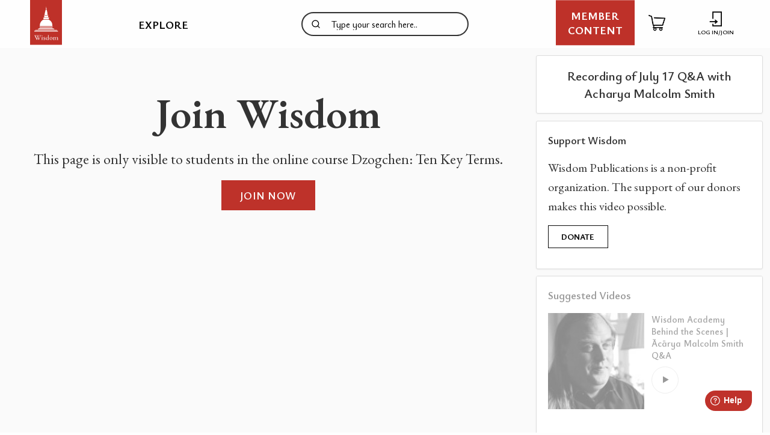

--- FILE ---
content_type: text/html; charset=UTF-8
request_url: https://wisdomexperience.org/dzogchen-terms-qa1/
body_size: 26388
content:
<!doctype html>
<html class="no-js" lang="en">
<head>
	<!-- Google Tag Manager -->
	<script>(function(w,d,s,l,i){w[l]=w[l]||[];w[l].push({'gtm.start':
                new Date().getTime(),event:'gtm.js'});var f=d.getElementsByTagName(s)[0],
            j=d.createElement(s),dl=l!='dataLayer'?'&l='+l:'';j.async=true;j.src=
            'https://www.googletagmanager.com/gtm.js?id='+i+dl;f.parentNode.insertBefore(j,f);
        })(window,document,'script','dataLayer','GTM-KDD2BLQ');</script>
	<!-- End Google Tag Manager -->
    <meta charset="utf-8" />
	<meta http-equiv="x-ua-compatible" content="ie=edge">
	<meta name="viewport" content="width=device-width, initial-scale=1.0" />
	<meta name="facebook-domain-verification" content="euba3jksaxxwn7ea99901tv7f7ja56" />
	<meta name='robots' content='index, follow, max-image-preview:large, max-snippet:-1, max-video-preview:-1' />
	<style>img:is([sizes="auto" i], [sizes^="auto," i]) { contain-intrinsic-size: 3000px 1500px }</style>
	
<!-- Google Tag Manager for WordPress by gtm4wp.com -->
<script data-cfasync="false" data-pagespeed-no-defer>
	var gtm4wp_datalayer_name = "dataLayer";
	var dataLayer = dataLayer || [];
	const gtm4wp_use_sku_instead = false;
	const gtm4wp_currency = 'USD';
	const gtm4wp_product_per_impression = 10;
	const gtm4wp_clear_ecommerce = false;
</script>
<!-- End Google Tag Manager for WordPress by gtm4wp.com -->
	<!-- This site is optimized with the Yoast SEO plugin v24.2 - https://yoast.com/wordpress/plugins/seo/ -->
	<title>Recording of July 17 Q&amp;A with Acharya Malcolm Smith - The Wisdom Experience</title>
	<link rel="canonical" href="https://wisdomexperience.org/dzogchen-terms-qa1/" />
	<meta property="og:locale" content="en_US" />
	<meta property="og:type" content="article" />
	<meta property="og:title" content="Recording of July 17 Q&amp;A with Acharya Malcolm Smith - The Wisdom Experience" />
	<meta property="og:url" content="https://wisdomexperience.org/dzogchen-terms-qa1/" />
	<meta property="og:site_name" content="The Wisdom Experience" />
	<meta property="article:published_time" content="2023-07-19T17:40:06+00:00" />
	<meta property="article:modified_time" content="2023-09-08T17:27:47+00:00" />
	<meta property="og:image" content="https://wisdomexperience.org/wp-content/uploads/2019/04/flavio-gasperini-543372-unsplash-1024x359.jpg" />
	<meta property="og:image:width" content="1024" />
	<meta property="og:image:height" content="359" />
	<meta property="og:image:type" content="image/jpeg" />
	<meta name="author" content="Kestrel" />
	<meta name="twitter:card" content="summary_large_image" />
	<meta name="twitter:label1" content="Written by" />
	<meta name="twitter:data1" content="Kestrel" />
	<meta name="twitter:label2" content="Est. reading time" />
	<meta name="twitter:data2" content="1 minute" />
	<script type="application/ld+json" class="yoast-schema-graph">{"@context":"https://schema.org","@graph":[{"@type":"WebPage","@id":"https://wisdomexperience.org/dzogchen-terms-qa1/","url":"https://wisdomexperience.org/dzogchen-terms-qa1/","name":"Recording of July 17 Q&A with Acharya Malcolm Smith - The Wisdom Experience","isPartOf":{"@id":"https://wisdomexperience.org/#website"},"datePublished":"2023-07-19T17:40:06+00:00","dateModified":"2023-09-08T17:27:47+00:00","author":{"@id":"https://wisdomexperience.org/#/schema/person/8e63bad4fc67fafa9d262bc6bca2e7c9"},"breadcrumb":{"@id":"https://wisdomexperience.org/dzogchen-terms-qa1/#breadcrumb"},"inLanguage":"en-US","potentialAction":[{"@type":"ReadAction","target":["https://wisdomexperience.org/dzogchen-terms-qa1/"]}]},{"@type":"BreadcrumbList","@id":"https://wisdomexperience.org/dzogchen-terms-qa1/#breadcrumb","itemListElement":[{"@type":"ListItem","position":1,"name":"Home","item":"https://wisdomexperience.org/"},{"@type":"ListItem","position":2,"name":"Recording of July 17 Q&#038;A with Acharya Malcolm Smith"}]},{"@type":"WebSite","@id":"https://wisdomexperience.org/#website","url":"https://wisdomexperience.org/","name":"The Wisdom Experience","description":"Wisdom Publications","potentialAction":[{"@type":"SearchAction","target":{"@type":"EntryPoint","urlTemplate":"https://wisdomexperience.org/?s={search_term_string}"},"query-input":{"@type":"PropertyValueSpecification","valueRequired":true,"valueName":"search_term_string"}}],"inLanguage":"en-US"},{"@type":"Person","@id":"https://wisdomexperience.org/#/schema/person/8e63bad4fc67fafa9d262bc6bca2e7c9","name":"Kestrel","image":{"@type":"ImageObject","inLanguage":"en-US","@id":"https://wisdomexperience.org/#/schema/person/image/","url":"https://wisdomexperience.org/wp-content/uploads/2022/12/avatar_user_5_1669911405-96x96.png","contentUrl":"https://wisdomexperience.org/wp-content/uploads/2022/12/avatar_user_5_1669911405-96x96.png","caption":"Kestrel"},"url":"https://wisdomexperience.org/author/kestrel-2/"}]}</script>
	<!-- / Yoast SEO plugin. -->


<link rel='dns-prefetch' href='//www.googletagmanager.com' />
<link rel='dns-prefetch' href='//cdn.usefathom.com' />
<link rel='dns-prefetch' href='//js.stripe.com' />
<link rel='dns-prefetch' href='//cdnjs.cloudflare.com' />
<link rel='dns-prefetch' href='//cdn.plyr.io' />
<link rel='dns-prefetch' href='//a.omappapi.com' />
<link rel='dns-prefetch' href='//fonts.googleapis.com' />
<script type="text/javascript" id="wpp-js" src="https://wisdomexperience.org/wp-content/plugins/wordpress-popular-posts/assets/js/wpp.min.js?ver=7.2.0" data-sampling="0" data-sampling-rate="100" data-api-url="https://wisdomexperience.org/wp-json/wordpress-popular-posts" data-post-id="328644" data-token="8c71ec0d95" data-lang="0" data-debug="0"></script>
<link rel='stylesheet' id='cfw-blocks-styles-css' href='https://wisdomexperience.org/wp-content/plugins/checkout-for-woocommerce/build/css/blocks-styles.css?ver=0d76feeb8167b2e621eb654642649a04' type='text/css' media='all' />
<link rel='stylesheet' id='givewp-campaign-blocks-fonts-css' href='https://fonts.googleapis.com/css2?family=Inter%3Awght%40400%3B500%3B600%3B700&#038;display=swap&#038;ver=78953c52793af0d910c52bc234203994' type='text/css' media='all' />
<link rel='stylesheet' id='wc-blocks-integration-css' href='https://wisdomexperience.org/wp-content/plugins/woocommerce-subscriptions/vendor/woocommerce/subscriptions-core/build/index.css?ver=7.9.0' type='text/css' media='all' />
<link rel='stylesheet' id='woocommerce-smart-coupons-available-coupons-block-css' href='https://wisdomexperience.org/wp-content/plugins/woocommerce-smart-coupons/blocks/build/style-woocommerce-smart-coupons-available-coupons-block.css?ver=9.23.0' type='text/css' media='all' />
<link rel='stylesheet' id='wp-components-css' href='https://wisdomexperience.org/wp-includes/css/dist/components/style.min.css?ver=78953c52793af0d910c52bc234203994' type='text/css' media='all' />
<link rel='stylesheet' id='woocommerce-smart-coupons-send-coupon-form-block-css' href='https://wisdomexperience.org/wp-content/plugins/woocommerce-smart-coupons/blocks/build/style-woocommerce-smart-coupons-send-coupon-form-block.css?ver=9.23.0' type='text/css' media='all' />
<link rel='stylesheet' id='woocommerce-smart-coupons-action-tab-frontend-css' href='https://wisdomexperience.org/wp-content/plugins/woocommerce-smart-coupons/blocks/build/style-woocommerce-smart-coupons-action-tab-frontend.css?ver=9.23.0' type='text/css' media='all' />
<link rel='stylesheet' id='festi-cart-styles-css' href='//wisdomexperience.org/wp-content/plugins/woocommerce-woocartpro/static/styles/frontend/style.css?ver=2.5' type='text/css' media='all' />
<link rel='stylesheet' id='festi-cart-cart-customize-style-css' href='//wisdomexperience.org/wp-content/plugins/woocommerce-woocartpro/static/styles/frontend/customize/cart_customize_style.css?1768468800&#038;ver=1768468800' type='text/css' media='all' />
<link rel='stylesheet' id='festi-cart-dropdown-list-customize-style-css' href='//wisdomexperience.org/wp-content/plugins/woocommerce-woocartpro/static/styles/frontend/customize/dropdown_list_customize_style.css?1768468800&#038;ver=1768468800' type='text/css' media='all' />
<link rel='stylesheet' id='festi-cart-widget-customize-style-css' href='//wisdomexperience.org/wp-content/plugins/woocommerce-woocartpro/static/styles/frontend/customize/widget_customize_style.css?1768468800&#038;ver=1768468800' type='text/css' media='all' />
<link rel='stylesheet' id='festi-cart-popup-customize-style-css' href='//wisdomexperience.org/wp-content/plugins/woocommerce-woocartpro/static/styles/frontend/customize/popup_customize_style.css?1768468800&#038;ver=1768468800' type='text/css' media='all' />
<link rel='stylesheet' id='wp-block-library-css' href='https://wisdomexperience.org/wp-includes/css/dist/block-library/style.min.css?ver=78953c52793af0d910c52bc234203994' type='text/css' media='all' />
<style id='bp-login-form-style-inline-css' type='text/css'>
.widget_bp_core_login_widget .bp-login-widget-user-avatar{float:left}.widget_bp_core_login_widget .bp-login-widget-user-links{margin-left:70px}#bp-login-widget-form label{display:block;font-weight:600;margin:15px 0 5px;width:auto}#bp-login-widget-form input[type=password],#bp-login-widget-form input[type=text]{background-color:#fafafa;border:1px solid #d6d6d6;border-radius:0;font:inherit;font-size:100%;padding:.5em;width:100%}#bp-login-widget-form .bp-login-widget-register-link,#bp-login-widget-form .login-submit{display:inline;width:-moz-fit-content;width:fit-content}#bp-login-widget-form .bp-login-widget-register-link{margin-left:1em}#bp-login-widget-form .bp-login-widget-register-link a{filter:invert(1)}#bp-login-widget-form .bp-login-widget-pwd-link{font-size:80%}

</style>
<style id='bp-member-style-inline-css' type='text/css'>
[data-type="bp/member"] input.components-placeholder__input{border:1px solid #757575;border-radius:2px;flex:1 1 auto;padding:6px 8px}.bp-block-member{position:relative}.bp-block-member .member-content{display:flex}.bp-block-member .user-nicename{display:block}.bp-block-member .user-nicename a{border:none;color:currentColor;text-decoration:none}.bp-block-member .bp-profile-button{width:100%}.bp-block-member .bp-profile-button a.button{bottom:10px;display:inline-block;margin:18px 0 0;position:absolute;right:0}.bp-block-member.has-cover .item-header-avatar,.bp-block-member.has-cover .member-content,.bp-block-member.has-cover .member-description{z-index:2}.bp-block-member.has-cover .member-content,.bp-block-member.has-cover .member-description{padding-top:75px}.bp-block-member.has-cover .bp-member-cover-image{background-color:#c5c5c5;background-position:top;background-repeat:no-repeat;background-size:cover;border:0;display:block;height:150px;left:0;margin:0;padding:0;position:absolute;top:0;width:100%;z-index:1}.bp-block-member img.avatar{height:auto;width:auto}.bp-block-member.avatar-none .item-header-avatar{display:none}.bp-block-member.avatar-none.has-cover{min-height:200px}.bp-block-member.avatar-full{min-height:150px}.bp-block-member.avatar-full .item-header-avatar{width:180px}.bp-block-member.avatar-thumb .member-content{align-items:center;min-height:50px}.bp-block-member.avatar-thumb .item-header-avatar{width:70px}.bp-block-member.avatar-full.has-cover{min-height:300px}.bp-block-member.avatar-full.has-cover .item-header-avatar{width:200px}.bp-block-member.avatar-full.has-cover img.avatar{background:#fffc;border:2px solid #fff;margin-left:20px}.bp-block-member.avatar-thumb.has-cover .item-header-avatar{padding-top:75px}.entry .entry-content .bp-block-member .user-nicename a{border:none;color:currentColor;text-decoration:none}

</style>
<style id='bp-members-style-inline-css' type='text/css'>
[data-type="bp/members"] .components-placeholder.is-appender{min-height:0}[data-type="bp/members"] .components-placeholder.is-appender .components-placeholder__label:empty{display:none}[data-type="bp/members"] .components-placeholder input.components-placeholder__input{border:1px solid #757575;border-radius:2px;flex:1 1 auto;padding:6px 8px}[data-type="bp/members"].avatar-none .member-description{width:calc(100% - 44px)}[data-type="bp/members"].avatar-full .member-description{width:calc(100% - 224px)}[data-type="bp/members"].avatar-thumb .member-description{width:calc(100% - 114px)}[data-type="bp/members"] .member-content{position:relative}[data-type="bp/members"] .member-content .is-right{position:absolute;right:2px;top:2px}[data-type="bp/members"] .columns-2 .member-content .member-description,[data-type="bp/members"] .columns-3 .member-content .member-description,[data-type="bp/members"] .columns-4 .member-content .member-description{padding-left:44px;width:calc(100% - 44px)}[data-type="bp/members"] .columns-3 .is-right{right:-10px}[data-type="bp/members"] .columns-4 .is-right{right:-50px}.bp-block-members.is-grid{display:flex;flex-wrap:wrap;padding:0}.bp-block-members.is-grid .member-content{margin:0 1.25em 1.25em 0;width:100%}@media(min-width:600px){.bp-block-members.columns-2 .member-content{width:calc(50% - .625em)}.bp-block-members.columns-2 .member-content:nth-child(2n){margin-right:0}.bp-block-members.columns-3 .member-content{width:calc(33.33333% - .83333em)}.bp-block-members.columns-3 .member-content:nth-child(3n){margin-right:0}.bp-block-members.columns-4 .member-content{width:calc(25% - .9375em)}.bp-block-members.columns-4 .member-content:nth-child(4n){margin-right:0}}.bp-block-members .member-content{display:flex;flex-direction:column;padding-bottom:1em;text-align:center}.bp-block-members .member-content .item-header-avatar,.bp-block-members .member-content .member-description{width:100%}.bp-block-members .member-content .item-header-avatar{margin:0 auto}.bp-block-members .member-content .item-header-avatar img.avatar{display:inline-block}@media(min-width:600px){.bp-block-members .member-content{flex-direction:row;text-align:left}.bp-block-members .member-content .item-header-avatar,.bp-block-members .member-content .member-description{width:auto}.bp-block-members .member-content .item-header-avatar{margin:0}}.bp-block-members .member-content .user-nicename{display:block}.bp-block-members .member-content .user-nicename a{border:none;color:currentColor;text-decoration:none}.bp-block-members .member-content time{color:#767676;display:block;font-size:80%}.bp-block-members.avatar-none .item-header-avatar{display:none}.bp-block-members.avatar-full{min-height:190px}.bp-block-members.avatar-full .item-header-avatar{width:180px}.bp-block-members.avatar-thumb .member-content{min-height:80px}.bp-block-members.avatar-thumb .item-header-avatar{width:70px}.bp-block-members.columns-2 .member-content,.bp-block-members.columns-3 .member-content,.bp-block-members.columns-4 .member-content{display:block;text-align:center}.bp-block-members.columns-2 .member-content .item-header-avatar,.bp-block-members.columns-3 .member-content .item-header-avatar,.bp-block-members.columns-4 .member-content .item-header-avatar{margin:0 auto}.bp-block-members img.avatar{height:auto;max-width:-moz-fit-content;max-width:fit-content;width:auto}.bp-block-members .member-content.has-activity{align-items:center}.bp-block-members .member-content.has-activity .item-header-avatar{padding-right:1em}.bp-block-members .member-content.has-activity .wp-block-quote{margin-bottom:0;text-align:left}.bp-block-members .member-content.has-activity .wp-block-quote cite a,.entry .entry-content .bp-block-members .user-nicename a{border:none;color:currentColor;text-decoration:none}

</style>
<style id='bp-dynamic-members-style-inline-css' type='text/css'>
.bp-dynamic-block-container .item-options{font-size:.5em;margin:0 0 1em;padding:1em 0}.bp-dynamic-block-container .item-options a.selected{font-weight:600}.bp-dynamic-block-container ul.item-list{list-style:none;margin:1em 0;padding-left:0}.bp-dynamic-block-container ul.item-list li{margin-bottom:1em}.bp-dynamic-block-container ul.item-list li:after,.bp-dynamic-block-container ul.item-list li:before{content:" ";display:table}.bp-dynamic-block-container ul.item-list li:after{clear:both}.bp-dynamic-block-container ul.item-list li .item-avatar{float:left;width:60px}.bp-dynamic-block-container ul.item-list li .item{margin-left:70px}

</style>
<style id='bp-online-members-style-inline-css' type='text/css'>
.widget_bp_core_whos_online_widget .avatar-block,[data-type="bp/online-members"] .avatar-block{display:flex;flex-flow:row wrap}.widget_bp_core_whos_online_widget .avatar-block img,[data-type="bp/online-members"] .avatar-block img{margin:.5em}

</style>
<style id='bp-active-members-style-inline-css' type='text/css'>
.widget_bp_core_recently_active_widget .avatar-block,[data-type="bp/active-members"] .avatar-block{display:flex;flex-flow:row wrap}.widget_bp_core_recently_active_widget .avatar-block img,[data-type="bp/active-members"] .avatar-block img{margin:.5em}

</style>
<style id='givewp-campaign-comments-block-style-inline-css' type='text/css'>
.givewp-campaign-comment-block-card{display:flex;gap:var(--givewp-spacing-3);padding:var(--givewp-spacing-4) 0}.givewp-campaign-comment-block-card__avatar{align-items:center;border-radius:50%;display:flex;height:40px;justify-content:center;width:40px}.givewp-campaign-comment-block-card__avatar img{align-items:center;border-radius:50%;display:flex;height:auto;justify-content:center;min-width:40px;width:100%}.givewp-campaign-comment-block-card__donor-name{color:var(--givewp-neutral-700);font-size:1rem;font-weight:600;line-height:1.5;margin:0;text-align:left}.givewp-campaign-comment-block-card__details{align-items:center;color:var(--givewp-neutral-400);display:flex;font-size:.875rem;font-weight:500;gap:var(--givewp-spacing-2);height:auto;line-height:1.43;margin:2px 0 var(--givewp-spacing-3) 0;text-align:left}.givewp-campaign-comment-block-card__comment{color:var(--givewp-neutral-700);font-size:1rem;line-height:1.5;margin:0;text-align:left}.givewp-campaign-comment-block-card__read-more{background:none;border:none;color:var(--givewp-blue-500);cursor:pointer;font-size:.875rem;line-height:1.43;outline:none;padding:0}
.givewp-campaign-comments-block-empty-state{align-items:center;background-color:var(--givewp-shades-white);border:1px solid var(--givewp-neutral-50);border-radius:.5rem;display:flex;flex-direction:column;justify-content:center;padding:var(--givewp-spacing-6)}.givewp-campaign-comments-block-empty-state__details{align-items:center;display:flex;flex-direction:column;gap:var(--givewp-spacing-1);justify-content:center;margin:.875rem 0}.givewp-campaign-comments-block-empty-state__title{color:var(--givewp-neutral-700);font-size:1rem;font-weight:500;margin:0}.givewp-campaign-comments-block-empty-state__description{color:var(--givewp-neutral-700);font-size:.875rem;line-height:1.43;margin:0}
.givewp-campaign-comment-block{background-color:var(--givewp-shades-white);display:flex;flex-direction:column;gap:var(--givewp-spacing-2);padding:var(--givewp-spacing-6) 0}.givewp-campaign-comment-block__title{color:var(--givewp-neutral-900);font-size:18px;font-weight:600;line-height:1.56;margin:0;text-align:left}.givewp-campaign-comment-block__cta{align-items:center;background-color:var(--givewp-neutral-50);border-radius:4px;color:var(--giewp-neutral-500);display:flex;font-size:14px;font-weight:600;gap:8px;height:36px;line-height:1.43;margin:0;padding:var(--givewp-spacing-2) var(--givewp-spacing-4);text-align:left}

</style>
<style id='givewp-campaign-cover-block-style-inline-css' type='text/css'>
.givewp-campaign-selector{border:1px solid #e5e7eb;border-radius:5px;box-shadow:0 2px 4px 0 rgba(0,0,0,.05);display:flex;flex-direction:column;gap:20px;padding:40px 24px}.givewp-campaign-selector__label{padding-bottom:16px}.givewp-campaign-selector__select input[type=text]:focus{border-color:transparent;box-shadow:0 0 0 1px transparent;outline:2px solid transparent}.givewp-campaign-selector__logo{align-self:center}.givewp-campaign-selector__open{background:#2271b1;border:none;border-radius:5px;color:#fff;cursor:pointer;padding:.5rem 1rem}.givewp-campaign-selector__submit{background-color:#27ae60;border:0;border-radius:5px;color:#fff;font-weight:700;outline:none;padding:1rem;text-align:center;transition:.2s;width:100%}.givewp-campaign-selector__submit:disabled{background-color:#f3f4f6;color:#9ca0af}.givewp-campaign-selector__submit:hover:not(:disabled){cursor:pointer;filter:brightness(1.2)}
.givewp-campaign-cover-block__button{align-items:center;border:1px solid #2271b1;border-radius:2px;color:#2271b1;display:flex;justify-content:center;margin-bottom:.5rem;min-height:32px;width:100%}.givewp-campaign-cover-block__image{border-radius:2px;display:flex;flex-grow:1;margin-bottom:.5rem;max-height:4.44rem;-o-object-fit:cover;object-fit:cover;width:100%}.givewp-campaign-cover-block__help-text{color:#4b5563;font-size:.75rem;font-stretch:normal;font-style:normal;font-weight:400;letter-spacing:normal;line-height:1.4;text-align:left}.givewp-campaign-cover-block__edit-campaign-link{align-items:center;display:inline-flex;font-size:.75rem;font-stretch:normal;font-style:normal;font-weight:400;gap:.125rem;line-height:1.4}.givewp-campaign-cover-block__edit-campaign-link svg{fill:currentColor;height:1.25rem;width:1.25rem}.givewp-campaign-cover-block-preview__image{align-items:center;display:flex;height:100%;justify-content:center;width:100%}

</style>
<link rel='stylesheet' id='givewp-campaign-donations-style-css' href='https://wisdomexperience.org/wp-content/plugins/give/build/campaignDonationsBlockApp.css?ver=1.0.0' type='text/css' media='all' />
<link rel='stylesheet' id='givewp-campaign-donors-style-css' href='https://wisdomexperience.org/wp-content/plugins/give/build/campaignDonorsBlockApp.css?ver=1.0.0' type='text/css' media='all' />
<style id='givewp-campaign-form-style-inline-css' type='text/css'>
.givewp-donation-form-modal{outline:none;overflow-y:scroll;padding:1rem;width:100%}.givewp-donation-form-modal[data-entering=true]{animation:modal-fade .3s,modal-zoom .6s}@keyframes modal-fade{0%{opacity:0}to{opacity:1}}@keyframes modal-zoom{0%{transform:scale(.8)}to{transform:scale(1)}}.givewp-donation-form-modal__overlay{align-items:center;background:rgba(0,0,0,.7);display:flex;flex-direction:column;height:var(--visual-viewport-height);justify-content:center;left:0;position:fixed;top:0;width:100vw;z-index:100}.givewp-donation-form-modal__overlay[data-loading=true]{display:none}.givewp-donation-form-modal__overlay[data-entering=true]{animation:modal-fade .3s}.givewp-donation-form-modal__overlay[data-exiting=true]{animation:modal-fade .15s ease-in reverse}.givewp-donation-form-modal__open__spinner{left:50%;line-height:1;position:absolute;top:50%;transform:translate(-50%,-50%);z-index:100}.givewp-donation-form-modal__open{position:relative}.givewp-donation-form-modal__close{background:#e7e8ed;border:1px solid transparent;border-radius:50%;cursor:pointer;display:flex;padding:.75rem;position:fixed;right:25px;top:25px;transition:.2s;width:-moz-fit-content;width:fit-content;z-index:999}.givewp-donation-form-modal__close svg{height:1rem;width:1rem}.givewp-donation-form-modal__close:active,.givewp-donation-form-modal__close:focus,.givewp-donation-form-modal__close:hover{background-color:#caccd7;border:1px solid #caccd7}.admin-bar .givewp-donation-form-modal{margin-top:32px}.admin-bar .givewp-donation-form-modal__close{top:57px}
.givewp-entity-selector{border:1px solid #e5e7eb;border-radius:5px;box-shadow:0 2px 4px 0 rgba(0,0,0,.05);display:flex;flex-direction:column;gap:20px;padding:40px 24px}.givewp-entity-selector__label{padding-bottom:16px}.givewp-entity-selector__select input[type=text]:focus{border-color:transparent;box-shadow:0 0 0 1px transparent;outline:2px solid transparent}.givewp-entity-selector__logo{align-self:center}.givewp-entity-selector__open{background:#2271b1;border:none;border-radius:5px;color:#fff;cursor:pointer;padding:.5rem 1rem}.givewp-entity-selector__submit{background-color:#27ae60;border:0;border-radius:5px;color:#fff;font-weight:700;outline:none;padding:1rem;text-align:center;transition:.2s;width:100%}.givewp-entity-selector__submit:disabled{background-color:#f3f4f6;color:#9ca0af}.givewp-entity-selector__submit:hover:not(:disabled){cursor:pointer;filter:brightness(1.2)}
.givewp-campaign-selector{border:1px solid #e5e7eb;border-radius:5px;box-shadow:0 2px 4px 0 rgba(0,0,0,.05);display:flex;flex-direction:column;gap:20px;padding:40px 24px}.givewp-campaign-selector__label{padding-bottom:16px}.givewp-campaign-selector__select input[type=text]:focus{border-color:transparent;box-shadow:0 0 0 1px transparent;outline:2px solid transparent}.givewp-campaign-selector__logo{align-self:center}.givewp-campaign-selector__open{background:#2271b1;border:none;border-radius:5px;color:#fff;cursor:pointer;padding:.5rem 1rem}.givewp-campaign-selector__submit{background-color:#27ae60;border:0;border-radius:5px;color:#fff;font-weight:700;outline:none;padding:1rem;text-align:center;transition:.2s;width:100%}.givewp-campaign-selector__submit:disabled{background-color:#f3f4f6;color:#9ca0af}.givewp-campaign-selector__submit:hover:not(:disabled){cursor:pointer;filter:brightness(1.2)}
.givewp-donation-form-link,.givewp-donation-form-modal__open{background:var(--givewp-primary-color,#2271b1);border:none;border-radius:5px;color:var(--givewp-secondary-color,#fff);cursor:pointer;font-family:-apple-system,BlinkMacSystemFont,Segoe UI,Roboto,Oxygen-Sans,Ubuntu,Cantarell,Helvetica Neue,sans-serif;font-size:1rem;font-weight:500!important;line-height:1.5;padding:.75rem 1.25rem!important;text-decoration:none!important;transition:all .2s ease;width:100%}.givewp-donation-form-link:active,.givewp-donation-form-link:focus,.givewp-donation-form-link:focus-visible,.givewp-donation-form-link:hover,.givewp-donation-form-modal__open:active,.givewp-donation-form-modal__open:focus,.givewp-donation-form-modal__open:focus-visible,.givewp-donation-form-modal__open:hover{background-color:color-mix(in srgb,var(--givewp-primary-color),#000 20%)}.components-input-control__label{width:100%}.wp-block-givewp-campaign-form{position:relative}.wp-block-givewp-campaign-form form[id*=give-form] #give-gateway-radio-list>li input[type=radio]{display:inline-block}.wp-block-givewp-campaign-form iframe{pointer-events:none;width:100%!important}.give-change-donation-form-btn svg{margin-top:3px}.givewp-default-form-toggle{margin-top:var(--givewp-spacing-4)}

</style>
<style id='givewp-campaign-goal-style-inline-css' type='text/css'>
.givewp-campaign-goal{display:flex;flex-direction:column;gap:.5rem;padding-bottom:1rem}.givewp-campaign-goal__container{display:flex;flex-direction:row;justify-content:space-between}.givewp-campaign-goal__container-item{display:flex;flex-direction:column;gap:.2rem}.givewp-campaign-goal__container-item span{color:var(--givewp-neutral-500);font-size:12px;font-weight:600;letter-spacing:.48px;line-height:1.5;text-transform:uppercase}.givewp-campaign-goal__container-item strong{color:var(--givewp-neutral-900);font-size:20px;font-weight:600;line-height:1.6}.givewp-campaign-goal__progress-bar{display:flex}.givewp-campaign-goal__progress-bar-container{background-color:#f2f2f2;border-radius:14px;box-shadow:inset 0 1px 4px 0 rgba(0,0,0,.09);display:flex;flex-grow:1;height:8px}.givewp-campaign-goal__progress-bar-progress{background:var(--givewp-secondary-color,#2d802f);border-radius:14px;box-shadow:inset 0 1px 4px 0 rgba(0,0,0,.09);display:flex;height:8px}

</style>
<style id='givewp-campaign-stats-block-style-inline-css' type='text/css'>
.givewp-campaign-stats-block span{color:var(--givewp-neutral-500);display:block;font-size:12px;font-weight:600;letter-spacing:.48px;line-height:1.5;margin-bottom:2px;text-align:left;text-transform:uppercase}.givewp-campaign-stats-block strong{color:var(--givewp-neutral-900);font-size:20px;font-weight:600;letter-spacing:normal;line-height:1.6}

</style>
<style id='givewp-campaign-donate-button-style-inline-css' type='text/css'>
.givewp-donation-form-link,.givewp-donation-form-modal__open{background:var(--givewp-primary-color,#2271b1);border:none;border-radius:5px;color:var(--givewp-secondary-color,#fff);cursor:pointer;font-family:-apple-system,BlinkMacSystemFont,Segoe UI,Roboto,Oxygen-Sans,Ubuntu,Cantarell,Helvetica Neue,sans-serif;font-size:1rem;font-weight:500!important;line-height:1.5;padding:.75rem 1.25rem!important;text-decoration:none!important;transition:all .2s ease;width:100%}.givewp-donation-form-link:active,.givewp-donation-form-link:focus,.givewp-donation-form-link:focus-visible,.givewp-donation-form-link:hover,.givewp-donation-form-modal__open:active,.givewp-donation-form-modal__open:focus,.givewp-donation-form-modal__open:focus-visible,.givewp-donation-form-modal__open:hover{background-color:color-mix(in srgb,var(--givewp-primary-color),#000 20%)}.give-change-donation-form-btn svg{margin-top:3px}.givewp-default-form-toggle{margin-top:var(--givewp-spacing-4)}

</style>
<style id='powerpress-player-block-style-inline-css' type='text/css'>


</style>
<style id='classic-theme-styles-inline-css' type='text/css'>
/*! This file is auto-generated */
.wp-block-button__link{color:#fff;background-color:#32373c;border-radius:9999px;box-shadow:none;text-decoration:none;padding:calc(.667em + 2px) calc(1.333em + 2px);font-size:1.125em}.wp-block-file__button{background:#32373c;color:#fff;text-decoration:none}
</style>
<style id='global-styles-inline-css' type='text/css'>
:root{--wp--preset--aspect-ratio--square: 1;--wp--preset--aspect-ratio--4-3: 4/3;--wp--preset--aspect-ratio--3-4: 3/4;--wp--preset--aspect-ratio--3-2: 3/2;--wp--preset--aspect-ratio--2-3: 2/3;--wp--preset--aspect-ratio--16-9: 16/9;--wp--preset--aspect-ratio--9-16: 9/16;--wp--preset--color--black: #000000;--wp--preset--color--cyan-bluish-gray: #abb8c3;--wp--preset--color--white: #ffffff;--wp--preset--color--pale-pink: #f78da7;--wp--preset--color--vivid-red: #cf2e2e;--wp--preset--color--luminous-vivid-orange: #ff6900;--wp--preset--color--luminous-vivid-amber: #fcb900;--wp--preset--color--light-green-cyan: #7bdcb5;--wp--preset--color--vivid-green-cyan: #00d084;--wp--preset--color--pale-cyan-blue: #8ed1fc;--wp--preset--color--vivid-cyan-blue: #0693e3;--wp--preset--color--vivid-purple: #9b51e0;--wp--preset--gradient--vivid-cyan-blue-to-vivid-purple: linear-gradient(135deg,rgba(6,147,227,1) 0%,rgb(155,81,224) 100%);--wp--preset--gradient--light-green-cyan-to-vivid-green-cyan: linear-gradient(135deg,rgb(122,220,180) 0%,rgb(0,208,130) 100%);--wp--preset--gradient--luminous-vivid-amber-to-luminous-vivid-orange: linear-gradient(135deg,rgba(252,185,0,1) 0%,rgba(255,105,0,1) 100%);--wp--preset--gradient--luminous-vivid-orange-to-vivid-red: linear-gradient(135deg,rgba(255,105,0,1) 0%,rgb(207,46,46) 100%);--wp--preset--gradient--very-light-gray-to-cyan-bluish-gray: linear-gradient(135deg,rgb(238,238,238) 0%,rgb(169,184,195) 100%);--wp--preset--gradient--cool-to-warm-spectrum: linear-gradient(135deg,rgb(74,234,220) 0%,rgb(151,120,209) 20%,rgb(207,42,186) 40%,rgb(238,44,130) 60%,rgb(251,105,98) 80%,rgb(254,248,76) 100%);--wp--preset--gradient--blush-light-purple: linear-gradient(135deg,rgb(255,206,236) 0%,rgb(152,150,240) 100%);--wp--preset--gradient--blush-bordeaux: linear-gradient(135deg,rgb(254,205,165) 0%,rgb(254,45,45) 50%,rgb(107,0,62) 100%);--wp--preset--gradient--luminous-dusk: linear-gradient(135deg,rgb(255,203,112) 0%,rgb(199,81,192) 50%,rgb(65,88,208) 100%);--wp--preset--gradient--pale-ocean: linear-gradient(135deg,rgb(255,245,203) 0%,rgb(182,227,212) 50%,rgb(51,167,181) 100%);--wp--preset--gradient--electric-grass: linear-gradient(135deg,rgb(202,248,128) 0%,rgb(113,206,126) 100%);--wp--preset--gradient--midnight: linear-gradient(135deg,rgb(2,3,129) 0%,rgb(40,116,252) 100%);--wp--preset--font-size--small: 13px;--wp--preset--font-size--medium: 20px;--wp--preset--font-size--large: 36px;--wp--preset--font-size--x-large: 42px;--wp--preset--font-family--inter: "Inter", sans-serif;--wp--preset--font-family--cardo: Cardo;--wp--preset--spacing--20: 0.44rem;--wp--preset--spacing--30: 0.67rem;--wp--preset--spacing--40: 1rem;--wp--preset--spacing--50: 1.5rem;--wp--preset--spacing--60: 2.25rem;--wp--preset--spacing--70: 3.38rem;--wp--preset--spacing--80: 5.06rem;--wp--preset--shadow--natural: 6px 6px 9px rgba(0, 0, 0, 0.2);--wp--preset--shadow--deep: 12px 12px 50px rgba(0, 0, 0, 0.4);--wp--preset--shadow--sharp: 6px 6px 0px rgba(0, 0, 0, 0.2);--wp--preset--shadow--outlined: 6px 6px 0px -3px rgba(255, 255, 255, 1), 6px 6px rgba(0, 0, 0, 1);--wp--preset--shadow--crisp: 6px 6px 0px rgba(0, 0, 0, 1);}:where(.is-layout-flex){gap: 0.5em;}:where(.is-layout-grid){gap: 0.5em;}body .is-layout-flex{display: flex;}.is-layout-flex{flex-wrap: wrap;align-items: center;}.is-layout-flex > :is(*, div){margin: 0;}body .is-layout-grid{display: grid;}.is-layout-grid > :is(*, div){margin: 0;}:where(.wp-block-columns.is-layout-flex){gap: 2em;}:where(.wp-block-columns.is-layout-grid){gap: 2em;}:where(.wp-block-post-template.is-layout-flex){gap: 1.25em;}:where(.wp-block-post-template.is-layout-grid){gap: 1.25em;}.has-black-color{color: var(--wp--preset--color--black) !important;}.has-cyan-bluish-gray-color{color: var(--wp--preset--color--cyan-bluish-gray) !important;}.has-white-color{color: var(--wp--preset--color--white) !important;}.has-pale-pink-color{color: var(--wp--preset--color--pale-pink) !important;}.has-vivid-red-color{color: var(--wp--preset--color--vivid-red) !important;}.has-luminous-vivid-orange-color{color: var(--wp--preset--color--luminous-vivid-orange) !important;}.has-luminous-vivid-amber-color{color: var(--wp--preset--color--luminous-vivid-amber) !important;}.has-light-green-cyan-color{color: var(--wp--preset--color--light-green-cyan) !important;}.has-vivid-green-cyan-color{color: var(--wp--preset--color--vivid-green-cyan) !important;}.has-pale-cyan-blue-color{color: var(--wp--preset--color--pale-cyan-blue) !important;}.has-vivid-cyan-blue-color{color: var(--wp--preset--color--vivid-cyan-blue) !important;}.has-vivid-purple-color{color: var(--wp--preset--color--vivid-purple) !important;}.has-black-background-color{background-color: var(--wp--preset--color--black) !important;}.has-cyan-bluish-gray-background-color{background-color: var(--wp--preset--color--cyan-bluish-gray) !important;}.has-white-background-color{background-color: var(--wp--preset--color--white) !important;}.has-pale-pink-background-color{background-color: var(--wp--preset--color--pale-pink) !important;}.has-vivid-red-background-color{background-color: var(--wp--preset--color--vivid-red) !important;}.has-luminous-vivid-orange-background-color{background-color: var(--wp--preset--color--luminous-vivid-orange) !important;}.has-luminous-vivid-amber-background-color{background-color: var(--wp--preset--color--luminous-vivid-amber) !important;}.has-light-green-cyan-background-color{background-color: var(--wp--preset--color--light-green-cyan) !important;}.has-vivid-green-cyan-background-color{background-color: var(--wp--preset--color--vivid-green-cyan) !important;}.has-pale-cyan-blue-background-color{background-color: var(--wp--preset--color--pale-cyan-blue) !important;}.has-vivid-cyan-blue-background-color{background-color: var(--wp--preset--color--vivid-cyan-blue) !important;}.has-vivid-purple-background-color{background-color: var(--wp--preset--color--vivid-purple) !important;}.has-black-border-color{border-color: var(--wp--preset--color--black) !important;}.has-cyan-bluish-gray-border-color{border-color: var(--wp--preset--color--cyan-bluish-gray) !important;}.has-white-border-color{border-color: var(--wp--preset--color--white) !important;}.has-pale-pink-border-color{border-color: var(--wp--preset--color--pale-pink) !important;}.has-vivid-red-border-color{border-color: var(--wp--preset--color--vivid-red) !important;}.has-luminous-vivid-orange-border-color{border-color: var(--wp--preset--color--luminous-vivid-orange) !important;}.has-luminous-vivid-amber-border-color{border-color: var(--wp--preset--color--luminous-vivid-amber) !important;}.has-light-green-cyan-border-color{border-color: var(--wp--preset--color--light-green-cyan) !important;}.has-vivid-green-cyan-border-color{border-color: var(--wp--preset--color--vivid-green-cyan) !important;}.has-pale-cyan-blue-border-color{border-color: var(--wp--preset--color--pale-cyan-blue) !important;}.has-vivid-cyan-blue-border-color{border-color: var(--wp--preset--color--vivid-cyan-blue) !important;}.has-vivid-purple-border-color{border-color: var(--wp--preset--color--vivid-purple) !important;}.has-vivid-cyan-blue-to-vivid-purple-gradient-background{background: var(--wp--preset--gradient--vivid-cyan-blue-to-vivid-purple) !important;}.has-light-green-cyan-to-vivid-green-cyan-gradient-background{background: var(--wp--preset--gradient--light-green-cyan-to-vivid-green-cyan) !important;}.has-luminous-vivid-amber-to-luminous-vivid-orange-gradient-background{background: var(--wp--preset--gradient--luminous-vivid-amber-to-luminous-vivid-orange) !important;}.has-luminous-vivid-orange-to-vivid-red-gradient-background{background: var(--wp--preset--gradient--luminous-vivid-orange-to-vivid-red) !important;}.has-very-light-gray-to-cyan-bluish-gray-gradient-background{background: var(--wp--preset--gradient--very-light-gray-to-cyan-bluish-gray) !important;}.has-cool-to-warm-spectrum-gradient-background{background: var(--wp--preset--gradient--cool-to-warm-spectrum) !important;}.has-blush-light-purple-gradient-background{background: var(--wp--preset--gradient--blush-light-purple) !important;}.has-blush-bordeaux-gradient-background{background: var(--wp--preset--gradient--blush-bordeaux) !important;}.has-luminous-dusk-gradient-background{background: var(--wp--preset--gradient--luminous-dusk) !important;}.has-pale-ocean-gradient-background{background: var(--wp--preset--gradient--pale-ocean) !important;}.has-electric-grass-gradient-background{background: var(--wp--preset--gradient--electric-grass) !important;}.has-midnight-gradient-background{background: var(--wp--preset--gradient--midnight) !important;}.has-small-font-size{font-size: var(--wp--preset--font-size--small) !important;}.has-medium-font-size{font-size: var(--wp--preset--font-size--medium) !important;}.has-large-font-size{font-size: var(--wp--preset--font-size--large) !important;}.has-x-large-font-size{font-size: var(--wp--preset--font-size--x-large) !important;}
:where(.wp-block-post-template.is-layout-flex){gap: 1.25em;}:where(.wp-block-post-template.is-layout-grid){gap: 1.25em;}
:where(.wp-block-columns.is-layout-flex){gap: 2em;}:where(.wp-block-columns.is-layout-grid){gap: 2em;}
:root :where(.wp-block-pullquote){font-size: 1.5em;line-height: 1.6;}
</style>
<link rel='stylesheet' id='bbp-default-css' href='https://wisdomexperience.org/wp-content/plugins/bbpress/templates/default/css/bbpress.min.css?ver=2.6.14' type='text/css' media='all' />
<link rel='stylesheet' id='algolia-icomoon-css' href='https://wisdomexperience.org/wp-content/plugins/wisdom-algolia/includes/../css/vendor/icomoon/fonts.css?ver=1693589310' type='text/css' media='all' />
<link rel='stylesheet' id='algolia-theme-css' href='https://wisdomexperience.org/wp-content/plugins/wisdom-algolia/includes/../css/vendor/algolia/satellite-min.css?ver=1693589310' type='text/css' media='all' />
<link rel='stylesheet' id='wisdompubs-google-font-css' href='//fonts.googleapis.com/css2?family=EB+Garamond:ital,wght@0,400;0,500;0,600;0,700;0,800;1,400;1,500;1,600;1,700;1,800&#038;family=Ovo&#038;family=Ysabeau+Infant:ital,wght@0,1..1000;1,1..1000&#038;display=swap&#038;subset=latin-ext' type='text/css' media='all' />
<link rel='stylesheet' id='wisdompubs-css-css' href='https://wisdomexperience.org/wp-content/themes/wisdompubs/dist/assets/css/app.css?ver=1766273061' type='text/css' media='all' />
<link rel='stylesheet' id='wisdom-algolia-css-css' href='https://wisdomexperience.org/wp-content/plugins/wisdom-algolia/includes/../css/wisdom-algolia.css?ver=1721887205' type='text/css' media='all' />
<link rel='stylesheet' id='wisdom-algolia-results-css-css' href='https://wisdomexperience.org/wp-content/plugins/wisdom-algolia/includes/../css/templates/search-results.css?ver=1693589310' type='text/css' media='all' />
<link rel='stylesheet' id='affwp-forms-css' href='https://wisdomexperience.org/wp-content/plugins/affiliate-wp/assets/css/forms.min.css?ver=2.0.9.1' type='text/css' media='all' />
<link rel='stylesheet' id='restricted-texts-lightbox-css-css' href='https://wisdomexperience.org/wp-content/plugins/restricted-texts-lightbox/includes/../css/restricted-texts-lightbox.css?ver=1693589306' type='text/css' media='all' />
<link rel='stylesheet' id='learndash_quiz_front_css-css' href='//wisdomexperience.org/wp-content/plugins/sfwd-lms/themes/legacy/templates/learndash_quiz_front.min.css?ver=4.2.1.2' type='text/css' media='all' />
<link rel='stylesheet' id='learndash_style-css' href='//wisdomexperience.org/wp-content/plugins/sfwd-lms/assets/css/style.min.css?ver=4.2.1.2' type='text/css' media='all' />
<link rel='stylesheet' id='sfwd_front_css-css' href='//wisdomexperience.org/wp-content/plugins/sfwd-lms/assets/css/front.min.css?ver=4.2.1.2' type='text/css' media='all' />
<link rel='stylesheet' id='jquery-dropdown-css-css' href='//wisdomexperience.org/wp-content/plugins/sfwd-lms/assets/css/jquery.dropdown.min.css?ver=4.2.1.2' type='text/css' media='all' />
<link rel='stylesheet' id='learndash_pager_css-css' href='//wisdomexperience.org/wp-content/plugins/sfwd-lms/themes/legacy/templates/learndash_pager.min.css?ver=4.2.1.2' type='text/css' media='all' />
<link rel='stylesheet' id='learndash_template_style_css-css' href='//wisdomexperience.org/wp-content/plugins/sfwd-lms/themes/legacy/templates/learndash_template_style.min.css?ver=4.2.1.2' type='text/css' media='all' />
<link rel='stylesheet' id='learndash_lesson_video-css' href='//wisdomexperience.org/wp-content/plugins/sfwd-lms/themes/legacy/templates/learndash_lesson_video.min.css?ver=4.2.1.2' type='text/css' media='all' />
<link rel='stylesheet' id='course-upsell-css-css' href='https://wisdomexperience.org/wp-content/plugins/wisdom-course-upsell/includes/../css/course-upsell.css?ver=1693589317' type='text/css' media='all' />
<link rel='stylesheet' id='wisdom-lightbox-css-css' href='https://wisdomexperience.org/wp-content/plugins/wisdom-lightbox/includes/../css/wisdom-lightbox.css?ver=1649384126' type='text/css' media='all' />
<link rel='stylesheet' id='woocommerce-layout-css' href='https://wisdomexperience.org/wp-content/plugins/woocommerce/assets/css/woocommerce-layout.css?ver=9.5.3' type='text/css' media='all' />
<link rel='stylesheet' id='woocommerce-smallscreen-css' href='https://wisdomexperience.org/wp-content/plugins/woocommerce/assets/css/woocommerce-smallscreen.css?ver=9.5.3' type='text/css' media='only screen and (max-width: 768px)' />
<link rel='stylesheet' id='woocommerce-general-css' href='https://wisdomexperience.org/wp-content/plugins/woocommerce/assets/css/woocommerce.css?ver=9.5.3' type='text/css' media='all' />
<style id='woocommerce-inline-inline-css' type='text/css'>
.woocommerce form .form-row .required { visibility: visible; }
</style>
<link rel='stylesheet' id='give-styles-css' href='https://wisdomexperience.org/wp-content/plugins/give/build/assets/dist/css/give.css?ver=4.6.1' type='text/css' media='all' />
<link rel='stylesheet' id='give-donation-summary-style-frontend-css' href='https://wisdomexperience.org/wp-content/plugins/give/build/assets/dist/css/give-donation-summary.css?ver=4.6.1' type='text/css' media='all' />
<link rel='stylesheet' id='givewp-design-system-foundation-css' href='https://wisdomexperience.org/wp-content/plugins/give/build/assets/dist/css/design-system/foundation.css?ver=1.2.0' type='text/css' media='all' />
<link rel='stylesheet' id='metorik-css-css' href='https://wisdomexperience.org/wp-content/plugins/metorik-helper/assets/css/metorik.css?ver=2.0.9' type='text/css' media='all' />
<link rel='stylesheet' id='wordpress-popular-posts-css-css' href='https://wisdomexperience.org/wp-content/plugins/wordpress-popular-posts/assets/css/wpp.css?ver=7.2.0' type='text/css' media='all' />
<link rel='stylesheet' id='give_recurring_css-css' href='https://wisdomexperience.org/wp-content/plugins/give-recurring/assets/css/give-recurring.min.css?ver=2.14.1' type='text/css' media='all' />
<link rel='stylesheet' id='plyr-style-css' href='https://cdn.plyr.io/3.5.3/plyr.css?ver=78953c52793af0d910c52bc234203994' type='text/css' media='all' />
<link rel='stylesheet' id='gdatt-attachments-css' href='https://wisdomexperience.org/wp-content/plugins/gd-bbpress-attachments/css/front.min.css?ver=4.7.3_b2580_free' type='text/css' media='all' />
<link rel='stylesheet' id='sumo-wcpo-frontend-css' href='https://wisdomexperience.org/wp-content/plugins/sumopreorders/assets/css/frontend.css?ver=4.6.0' type='text/css' media='all' />
<link rel='stylesheet' id='woocommerce-nyp-css' href='https://wisdomexperience.org/wp-content/plugins/woocommerce-name-your-price/assets/css/frontend/name-your-price.min.css?ver=3.7.0' type='text/css' media='all' />
<link rel='stylesheet' id='festi-jquery-ui-spinner-css' href='//wisdomexperience.org/wp-content/plugins/woocommerce-woocartpro/static/styles/frontend/vendor/ui-spinner/jquery-ui.spinner.min.css?ver=2.5' type='text/css' media='all' />
<script type="text/template" id="tmpl-variation-template">
	<div class="woocommerce-variation-description">{{{ data.variation.variation_description }}}</div>
	<div class="woocommerce-variation-price">{{{ data.variation.price_html }}}</div>
	<div class="woocommerce-variation-availability">{{{ data.variation.availability_html }}}</div>
</script>
<script type="text/template" id="tmpl-unavailable-variation-template">
	<p role="alert">Sorry, this product is unavailable. Please choose a different combination.</p>
</script>
<script type="text/javascript" id="woocommerce-google-analytics-integration-gtag-js-after">
/* <![CDATA[ */
/* Google Analytics for WooCommerce (gtag.js) */
					window.dataLayer = window.dataLayer || [];
					function gtag(){dataLayer.push(arguments);}
					// Set up default consent state.
					for ( const mode of [{"analytics_storage":"denied","ad_storage":"denied","ad_user_data":"denied","ad_personalization":"denied","region":["AT","BE","BG","HR","CY","CZ","DK","EE","FI","FR","DE","GR","HU","IS","IE","IT","LV","LI","LT","LU","MT","NL","NO","PL","PT","RO","SK","SI","ES","SE","GB","CH"]}] || [] ) {
						gtag( "consent", "default", { "wait_for_update": 500, ...mode } );
					}
					gtag("js", new Date());
					gtag("set", "developer_id.dOGY3NW", true);
					gtag("config", "G-265ECE5Y0D", {"track_404":true,"allow_google_signals":true,"logged_in":false,"linker":{"domains":[],"allow_incoming":false},"custom_map":{"dimension1":"logged_in"}});
/* ]]> */
</script>
<script type="text/javascript" src="https://wisdomexperience.org/wp-includes/js/dist/hooks.min.js?ver=4d63a3d491d11ffd8ac6" id="wp-hooks-js"></script>
<script type="text/javascript" src="https://wisdomexperience.org/wp-includes/js/dist/i18n.min.js?ver=5e580eb46a90c2b997e6" id="wp-i18n-js"></script>
<script type="text/javascript" id="wp-i18n-js-after">
/* <![CDATA[ */
wp.i18n.setLocaleData( { 'text direction\u0004ltr': [ 'ltr' ] } );
/* ]]> */
</script>
<script type="text/javascript" src="https://cdn.usefathom.com/script.js" id="fathom-snippet-js" defer="defer" data-wp-strategy="defer" data-site="QCXVINBZ"   data-no-minify></script>
<script type="text/javascript" src="https://wisdomexperience.org/wp-includes/js/jquery/jquery.min.js?ver=3.7.1" id="jquery-core-js"></script>
<script type="text/javascript" src="https://wisdomexperience.org/wp-includes/js/jquery/jquery-migrate.min.js?ver=3.4.1" id="jquery-migrate-js"></script>
<script type="text/javascript" src="//wisdomexperience.org/wp-content/plugins/woocommerce-woocartpro/static/js/frontend/clear_storage.js?ver=1" id="festi-cart-clear-storage-js"></script>
<script type="text/javascript" src="https://wisdomexperience.org/wp-content/plugins/woocommerce/assets/js/jquery-blockui/jquery.blockUI.min.js?ver=2.7.0-wc.9.5.3" id="jquery-blockui-js" defer="defer" data-wp-strategy="defer"></script>
<script type="text/javascript" src="https://wisdomexperience.org/wp-content/plugins/woocommerce/assets/js/js-cookie/js.cookie.min.js?ver=2.1.4-wc.9.5.3" id="js-cookie-js" defer="defer" data-wp-strategy="defer"></script>
<script type="text/javascript" id="woocommerce-js-extra">
/* <![CDATA[ */
var woocommerce_params = {"ajax_url":"\/wp-admin\/admin-ajax.php","wc_ajax_url":"\/?wc-ajax=%%endpoint%%"};
/* ]]> */
</script>
<script type="text/javascript" src="https://wisdomexperience.org/wp-content/plugins/woocommerce/assets/js/frontend/woocommerce.min.js?ver=9.5.3" id="woocommerce-js" defer="defer" data-wp-strategy="defer"></script>
<script type="text/javascript" id="jquery-cookie-js-extra">
/* <![CDATA[ */
var affwp_scripts = {"ajaxurl":"https:\/\/wisdomexperience.org\/wp-admin\/admin-ajax.php"};
/* ]]> */
</script>
<script type="text/javascript" src="https://wisdomexperience.org/wp-content/plugins/woocommerce/assets/js/jquery-cookie/jquery.cookie.min.js?ver=1.4.1-wc.9.5.3" id="jquery-cookie-js" data-wp-strategy="defer"></script>
<script type="text/javascript" id="affwp-tracking-js-extra">
/* <![CDATA[ */
var affwp_debug_vars = {"integrations":{"woocommerce":"WooCommerce"},"version":"2.0.9.1","currency":"USD"};
/* ]]> */
</script>
<script type="text/javascript" src="https://wisdomexperience.org/wp-content/plugins/affiliate-wp/assets/js/tracking.min.js?ver=2.0.9.1" id="affwp-tracking-js"></script>
<script type="text/javascript" id="give-stripe-js-js-extra">
/* <![CDATA[ */
var give_stripe_vars = {"zero_based_currency":"","zero_based_currencies_list":["JPY","KRW","CLP","ISK","BIF","DJF","GNF","KHR","KPW","LAK","LKR","MGA","MZN","VUV"],"sitename":"The Wisdom Experience","checkoutBtnTitle":"Donate","publishable_key":"pk_live_SMtnnvlq4TpJelMdklNha8iD","checkout_image":"","checkout_address":"on","checkout_processing_text":"Processing Donation...","give_version":"4.6.1","cc_fields_format":"multi","card_number_placeholder_text":"Card Number","card_cvc_placeholder_text":"CVC","donate_button_text":"Donate Now","element_font_styles":{"cssSrc":false},"element_base_styles":{"color":"#32325D","fontWeight":500,"fontSize":"16px","fontSmoothing":"antialiased","::placeholder":{"color":"#222222"},":-webkit-autofill":{"color":"#e39f48"}},"element_complete_styles":{},"element_empty_styles":{},"element_invalid_styles":{},"float_labels":"","base_country":"US","preferred_locale":"en","stripe_card_update":"","stripe_becs_update":""};
/* ]]> */
</script>
<script type="text/javascript" src="https://js.stripe.com/v3/?ver=4.6.1" id="give-stripe-js-js"></script>
<script type="text/javascript" src="https://wisdomexperience.org/wp-content/plugins/give/build/assets/dist/js/give-stripe.js?ver=4.6.1" id="give-stripe-onpage-js-js"></script>
<script type="text/javascript" id="give-js-extra">
/* <![CDATA[ */
var give_global_vars = {"ajaxurl":"https:\/\/wisdomexperience.org\/wp-admin\/admin-ajax.php","checkout_nonce":"e6016fabba","currency":"USD","currency_sign":"$","currency_pos":"before","thousands_separator":",","decimal_separator":".","no_gateway":"Please select a payment method.","bad_minimum":"The minimum custom donation amount for this form is","bad_maximum":"The maximum custom donation amount for this form is","general_loading":"Loading...","purchase_loading":"Please Wait...","textForOverlayScreen":"<h3>Processing...<\/h3><p>This will only take a second!<\/p>","number_decimals":"0","is_test_mode":"","give_version":"4.6.1","magnific_options":{"main_class":"give-modal","close_on_bg_click":false},"form_translation":{"payment-mode":"Please select payment mode.","give_first":"Please enter your first name.","give_last":"Please enter your last name.","give_email":"Please enter a valid email address.","give_user_login":"Invalid email address or username.","give_user_pass":"Enter a password.","give_user_pass_confirm":"Enter the password confirmation.","give_agree_to_terms":"You must agree to the terms and conditions."},"confirm_email_sent_message":"Please check your email and click on the link to access your complete donation history.","ajax_vars":{"ajaxurl":"https:\/\/wisdomexperience.org\/wp-admin\/admin-ajax.php","ajaxNonce":"d3d855fafd","loading":"Loading","select_option":"Please select an option","default_gateway":"stripe","permalinks":"1","number_decimals":0},"cookie_hash":"927da0000d6167babad638c05dd8b4db","session_nonce_cookie_name":"wp-give_session_reset_nonce_927da0000d6167babad638c05dd8b4db","session_cookie_name":"wp-give_session_927da0000d6167babad638c05dd8b4db","delete_session_nonce_cookie":"0"};
var giveApiSettings = {"root":"https:\/\/wisdomexperience.org\/wp-json\/give-api\/v2\/","rest_base":"give-api\/v2"};
/* ]]> */
</script>
<script type="text/javascript" src="https://wisdomexperience.org/wp-content/plugins/give/build/assets/dist/js/give.js?ver=8540f4f50a2032d9c5b5" id="give-js"></script>
<script type="text/javascript" id="give_recurring_script-js-extra">
/* <![CDATA[ */
var Give_Recurring_Vars = {"email_access":"1","pretty_intervals":{"1":"Every","2":"Every two","3":"Every three","4":"Every four","5":"Every five","6":"Every six"},"pretty_periods":{"day":"Daily","week":"Weekly","month":"Monthly","quarter":"Quarterly","half-year":"Semi-Annually","year":"Yearly"},"messages":{"daily_forbidden":"The selected payment method does not support daily recurring giving. Please select another payment method or supported giving frequency.","confirm_cancel":"Are you sure you want to cancel this subscription?"},"multi_level_message_pre_text":"You have chosen to donate"};
/* ]]> */
</script>
<script type="text/javascript" src="https://wisdomexperience.org/wp-content/plugins/give-recurring/assets/js/give-recurring.min.js?ver=2.14.1" id="give_recurring_script-js"></script>
<script type="text/javascript" src="https://cdn.jsdelivr.net/npm/slick-carousel@1.8.1/slick/slick.min.js?ver=1.8.1" id="slick-js"></script>
<script type="text/javascript" src="https://wisdomexperience.org/wp-content/themes/wisdompubs/dist/assets/js/app.js?ver=1766273068" id="wisdompubs-js-js"></script>
<script type="text/javascript" src="//cdnjs.cloudflare.com/ajax/libs/foundation/6.3.1/js/foundation.min.js?ver=78953c52793af0d910c52bc234203994" id="wisdompubs-foundation-js"></script>
<script type="text/javascript" id="wpm-js-extra">
/* <![CDATA[ */
var wpm = {"ajax_url":"https:\/\/wisdomexperience.org\/wp-admin\/admin-ajax.php","root":"https:\/\/wisdomexperience.org\/wp-json\/","nonce_wp_rest":"8c71ec0d95","nonce_ajax":"63492411a4"};
/* ]]> */
</script>
<script type="text/javascript" src="https://wisdomexperience.org/wp-content/plugins/woocommerce-google-adwords-conversion-tracking-tag/js/public/wpm-public.p1.min.js?ver=1.46.0" id="wpm-js"></script>
<script type="text/javascript" src="https://wisdomexperience.org/wp-includes/js/underscore.min.js?ver=1.13.7" id="underscore-js"></script>
<script type="text/javascript" id="wp-util-js-extra">
/* <![CDATA[ */
var _wpUtilSettings = {"ajax":{"url":"\/wp-admin\/admin-ajax.php"}};
/* ]]> */
</script>
<script type="text/javascript" src="https://wisdomexperience.org/wp-includes/js/wp-util.min.js?ver=78953c52793af0d910c52bc234203994" id="wp-util-js"></script>
<script type="text/javascript" id="wc-add-to-cart-variation-js-extra">
/* <![CDATA[ */
var wc_add_to_cart_variation_params = {"wc_ajax_url":"\/?wc-ajax=%%endpoint%%","i18n_no_matching_variations_text":"Sorry, no products matched your selection. Please choose a different combination.","i18n_make_a_selection_text":"Please select some product options before adding this product to your cart.","i18n_unavailable_text":"Sorry, this product is unavailable. Please choose a different combination.","i18n_reset_alert_text":"Your selection has been reset. Please select some product options before adding this product to your cart."};
/* ]]> */
</script>
<script type="text/javascript" src="https://wisdomexperience.org/wp-content/plugins/woocommerce/assets/js/frontend/add-to-cart-variation.min.js?ver=9.5.3" id="wc-add-to-cart-variation-js" defer="defer" data-wp-strategy="defer"></script>
<script type="text/javascript" id="favorites-js-extra">
/* <![CDATA[ */
var favorites_data = {"ajaxurl":"https:\/\/wisdomexperience.org\/wp-admin\/admin-ajax.php","nonce":"b0042d9c6f","favorite":"","favorited":"","includecount":"1","indicate_loading":"","loading_text":"Loading","loading_image":"","loading_image_active":"","loading_image_preload":"","cache_enabled":"1","button_options":{"button_type":"custom","custom_colors":false,"box_shadow":false,"include_count":true,"default":{"background_default":false,"border_default":false,"text_default":false,"icon_default":false,"count_default":false},"active":{"background_active":false,"border_active":false,"text_active":false,"icon_active":false,"count_active":false}},"authentication_modal_content":"<p>Please login to add favorites.<\/p><p><a href=\"#\" data-favorites-modal-close>Dismiss this notice<\/a><\/p>","authentication_redirect":"","dev_mode":"","logged_in":"","user_id":"0","authentication_redirect_url":"https:\/\/wisdomexperience.org\/login\/"};
/* ]]> */
</script>
<script type="text/javascript" src="https://wisdomexperience.org/wp-content/plugins/favorites/assets/js/favorites.min.js?ver=2.3.6" id="favorites-js"></script>
<script type="text/javascript" id="sumo-wcpo-frontend-js-extra">
/* <![CDATA[ */
var sumo_wcpo_frontend_params = {"wp_ajax_url":"https:\/\/wisdomexperience.org\/wp-admin\/admin-ajax.php","default_add_to_cart_text":"","variation_data_template":"from-woocommerce","show_more_notes_label":"Show More","show_less_notes_label":"Show Less","confirm_before_cancel_notice":"Are you sure you want to cancel the preorder?"};
/* ]]> */
</script>
<script type="text/javascript" src="https://wisdomexperience.org/wp-content/plugins/sumopreorders/assets/js/frontend.js?ver=4.6.0" id="sumo-wcpo-frontend-js"></script>
<script type="text/javascript" id="jquery-countdown-js-extra">
/* <![CDATA[ */
var jquery_countdown_params = [];
/* ]]> */
</script>
<script type="text/javascript" src="https://wisdomexperience.org/wp-content/plugins/sumopreorders/assets/js/jquery-countdown.js?ver=4.6.0" id="jquery-countdown-js"></script>
<link rel="https://api.w.org/" href="https://wisdomexperience.org/wp-json/" /><link rel="alternate" title="JSON" type="application/json" href="https://wisdomexperience.org/wp-json/wp/v2/posts/328644" /><link rel="alternate" title="oEmbed (JSON)" type="application/json+oembed" href="https://wisdomexperience.org/wp-json/oembed/1.0/embed?url=https%3A%2F%2Fwisdomexperience.org%2Fdzogchen-terms-qa1%2F" />
<link rel="alternate" title="oEmbed (XML)" type="text/xml+oembed" href="https://wisdomexperience.org/wp-json/oembed/1.0/embed?url=https%3A%2F%2Fwisdomexperience.org%2Fdzogchen-terms-qa1%2F&#038;format=xml" />

	<script type="text/javascript">var ajaxurl = 'https://wisdomexperience.org/wp-admin/admin-ajax.php';</script>

<script type="text/javascript">
(function(url){
	if(/(?:Chrome\/26\.0\.1410\.63 Safari\/537\.31|WordfenceTestMonBot)/.test(navigator.userAgent)){ return; }
	var addEvent = function(evt, handler) {
		if (window.addEventListener) {
			document.addEventListener(evt, handler, false);
		} else if (window.attachEvent) {
			document.attachEvent('on' + evt, handler);
		}
	};
	var removeEvent = function(evt, handler) {
		if (window.removeEventListener) {
			document.removeEventListener(evt, handler, false);
		} else if (window.detachEvent) {
			document.detachEvent('on' + evt, handler);
		}
	};
	var evts = 'contextmenu dblclick drag dragend dragenter dragleave dragover dragstart drop keydown keypress keyup mousedown mousemove mouseout mouseover mouseup mousewheel scroll'.split(' ');
	var logHuman = function() {
		if (window.wfLogHumanRan) { return; }
		window.wfLogHumanRan = true;
		var wfscr = document.createElement('script');
		wfscr.type = 'text/javascript';
		wfscr.async = true;
		wfscr.src = url + '&r=' + Math.random();
		(document.getElementsByTagName('head')[0]||document.getElementsByTagName('body')[0]).appendChild(wfscr);
		for (var i = 0; i < evts.length; i++) {
			removeEvent(evts[i], logHuman);
		}
	};
	for (var i = 0; i < evts.length; i++) {
		addEvent(evts[i], logHuman);
	}
})('//wisdomexperience.org/?wordfence_lh=1&hid=59C7E31D3A2EEC4586311B5EDE3F3A62');
</script>            <script type="text/javascript"><!--
                                function powerpress_pinw(pinw_url){window.open(pinw_url, 'PowerPressPlayer','toolbar=0,status=0,resizable=1,width=460,height=320');	return false;}
                //-->

                // tabnab protection
                window.addEventListener('load', function () {
                    // make all links have rel="noopener noreferrer"
                    document.querySelectorAll('a[target="_blank"]').forEach(link => {
                        link.setAttribute('rel', 'noopener noreferrer');
                    });
                });
            </script>
            <script>
var festiCartProductsItems = [];
</script>		<script type="text/javascript">
		var AFFWP = AFFWP || {};
		AFFWP.referral_var = 'ref';
		AFFWP.expiration = 1;
		AFFWP.debug = 0;

		AFFWP.referral_credit_last = 0;
		</script>
<meta name="generator" content="Give v4.6.1" />

<!-- Google Tag Manager for WordPress by gtm4wp.com -->
<!-- GTM Container placement set to off -->
<script data-cfasync="false" data-pagespeed-no-defer type="text/javascript">
	var dataLayer_content = {"pagePostType":"post","pagePostType2":"single-post","pageCategory":["uncategorized"],"pagePostAuthor":"Kestrel"};
	dataLayer.push( dataLayer_content );
</script>
<script>
	console.warn && console.warn("[GTM4WP] Google Tag Manager container code placement set to OFF !!!");
	console.warn && console.warn("[GTM4WP] Data layer codes are active but GTM container must be loaded using custom coding !!!");
</script>
<!-- End Google Tag Manager for WordPress by gtm4wp.com -->
		<script>
		(function(h,o,t,j,a,r){
			h.hj=h.hj||function(){(h.hj.q=h.hj.q||[]).push(arguments)};
			h._hjSettings={hjid:2913186,hjsv:5};
			a=o.getElementsByTagName('head')[0];
			r=o.createElement('script');r.async=1;
			r.src=t+h._hjSettings.hjid+j+h._hjSettings.hjsv;
			a.appendChild(r);
		})(window,document,'//static.hotjar.com/c/hotjar-','.js?sv=');
		</script>
		            <style id="wpp-loading-animation-styles">@-webkit-keyframes bgslide{from{background-position-x:0}to{background-position-x:-200%}}@keyframes bgslide{from{background-position-x:0}to{background-position-x:-200%}}.wpp-widget-block-placeholder,.wpp-shortcode-placeholder{margin:0 auto;width:60px;height:3px;background:#dd3737;background:linear-gradient(90deg,#dd3737 0%,#571313 10%,#dd3737 100%);background-size:200% auto;border-radius:3px;-webkit-animation:bgslide 1s infinite linear;animation:bgslide 1s infinite linear}</style>
            	<script>
	window.fwSettings={
	'widget_id':67000000245
	};
	!function(){if("function"!=typeof window.FreshworksWidget){var n=function(){n.q.push(arguments)};n.q=[],window.FreshworksWidget=n}}()
</script>
<script type='text/javascript' src='https://widget.freshworks.com/widgets/67000000245.js' async defer></script>

		<noscript><style>.woocommerce-product-gallery{ opacity: 1 !important; }</style></noscript>
	
<!-- START Pixel Manager for WooCommerce -->

		<script>

			window.wpmDataLayer = window.wpmDataLayer || {};
			window.wpmDataLayer = Object.assign(window.wpmDataLayer, {"cart":{},"cart_item_keys":{},"version":{"number":"1.46.0","pro":false,"eligible_for_updates":false,"distro":"fms","beta":false,"show":true},"pixels":{"google":{"linker":{"settings":null},"user_id":false,"ads":{"conversion_ids":{"AW-1000783532":"ufwoCJeUpIAYEKz9mt0D"},"dynamic_remarketing":{"status":true,"id_type":"post_id","send_events_with_parent_ids":true},"google_business_vertical":"retail","phone_conversion_number":"","phone_conversion_label":""},"tcf_support":false,"consent_mode":{"is_active":false,"wait_for_update":500,"ads_data_redaction":false,"url_passthrough":true}},"facebook":{"pixel_id":"1684913941795143","dynamic_remarketing":{"id_type":"post_id"},"capi":false,"advanced_matching":false,"exclusion_patterns":[],"fbevents_js_url":"https://connect.facebook.net/en_US/fbevents.js"}},"shop":{"list_name":"Blog Post | Recording of July 17 Q&A with Acharya Malcolm Smith","list_id":"blog_post_recording-of-july-17-qa-with-acharya-malcolm-smith","page_type":"blog_post","currency":"USD","selectors":{"addToCart":[],"beginCheckout":[]},"order_duplication_prevention":true,"view_item_list_trigger":{"test_mode":false,"background_color":"green","opacity":0.5,"repeat":true,"timeout":1000,"threshold":0.8},"variations_output":true,"session_active":false},"page":{"id":328644,"title":"Recording of July 17 Q&#038;A with Acharya Malcolm Smith","type":"post","categories":[{"term_id":1,"name":"Uncategorized","slug":"uncategorized","term_group":0,"term_taxonomy_id":1,"taxonomy":"category","description":"","parent":0,"count":457,"filter":"raw","term_order":"0","cat_ID":1,"category_count":457,"category_description":"","cat_name":"Uncategorized","category_nicename":"uncategorized","category_parent":0}],"parent":{"id":0,"title":"Recording of July 17 Q&#038;A with Acharya Malcolm Smith","type":"post","categories":[{"term_id":1,"name":"Uncategorized","slug":"uncategorized","term_group":0,"term_taxonomy_id":1,"taxonomy":"category","description":"","parent":0,"count":457,"filter":"raw","term_order":"0","cat_ID":1,"category_count":457,"category_description":"","cat_name":"Uncategorized","category_nicename":"uncategorized","category_parent":0}]}},"general":{"user_logged_in":false,"scroll_tracking_thresholds":[],"page_id":328644,"exclude_domains":[],"server_2_server":{"active":false,"ip_exclude_list":[]},"consent_management":{"explicit_consent":false},"lazy_load_pmw":false}});

		</script>

		
<!-- END Pixel Manager for WooCommerce -->
<style class='wp-fonts-local' type='text/css'>
@font-face{font-family:Inter;font-style:normal;font-weight:300 900;font-display:fallback;src:url('https://wisdomexperience.org/wp-content/plugins/woocommerce/assets/fonts/Inter-VariableFont_slnt,wght.woff2') format('woff2');font-stretch:normal;}
@font-face{font-family:Cardo;font-style:normal;font-weight:400;font-display:fallback;src:url('https://wisdomexperience.org/wp-content/plugins/woocommerce/assets/fonts/cardo_normal_400.woff2') format('woff2');}
</style>
<link rel="icon" href="https://wisdomexperience.org/wp-content/uploads/2016/03/cropped-1.-Main-Logo-1-32x32.jpg" sizes="32x32" />
<link rel="icon" href="https://wisdomexperience.org/wp-content/uploads/2016/03/cropped-1.-Main-Logo-1-192x192.jpg" sizes="192x192" />
<link rel="apple-touch-icon" href="https://wisdomexperience.org/wp-content/uploads/2016/03/cropped-1.-Main-Logo-1-180x180.jpg" />
<meta name="msapplication-TileImage" content="https://wisdomexperience.org/wp-content/uploads/2016/03/cropped-1.-Main-Logo-1-270x270.jpg" />
		<style type="text/css" id="wp-custom-css">
			#field_2_7 .gfield_label {
	font-size: 24px !important;
}

.gform_wrapper .pt-toggle .gfield_checkbox input[type=checkbox]:checked + label::before {
	background: #666;
}

.gfield_checkbox label, .gform_wrapper label.gfield_label {
    text-transform: inherit;
    letter-spacing: 0;
}

.give-single-form-sidebar-left {
	display: none;
}

[id*=give-form] div.summary {
	width: 100%;
	float: none;
	max-width: 1000px;
	margin: 0 auto;
	padding: 40px 0;
}

.single-product .woocommerce-error {
	display: none;
}

.hero-image {
	width: 100%;
}

.podcast__content,
.video__content {
	font-family: "EB Garamond", serif;
	font-size: 18px;
}

.embed-with-chat {
		display: flex;
flex-direction: column;
	align-items: center;
}

@media only screen and (min-width: 1300px) {
	.embed-with-chat {
		margin: 0 -12vw;
		display: flex;
		flex-direction: row;
	}
}

.embed-with-chat .responsive-embed {
	width: 100%;
	flex-shrink: 1;
}

.embed-with-chat > p iframe {
	height: 100%;
	border: 0;
	min-height: 600px;
}
.gravity-form-section {
	margin-top: -16px !important;
	margin-bottom: 16px !important;
}
@media only screen and (min-width: 1024px) {
.gravity-form-section .gform_wrapper, .gravity-form-section .gform_confirmation_wrapper, .free-form-section .gform_wrapper, .free-form-section .gform_confirmation_wrapper {
	max-width: 1000px;
	margin: 0 auto;
}
.gravity-form-section .gform_confirmation_wrapper, .free-form-section .gform_confirmation_wrapper {
		text-align: center;
	}
	.gravity-form-section {
		margin-top: -60px !important;
		margin-bottom: 60px !important;
		padding: 0 !important;
}
}
.free-form-section .sales-content__content p {
	font-weight: inherit !important;
}

.bbp-author-link,
.bbp-reply-author {
	pointer-events: none;
}

.cancel-membership {
	  color: #777; 
    display: block;
	  letter-spacing: 0;
    text-decoration: underline;
}

#add_payment_method table.cart img, .woocommerce-cart table.cart img, .woocommerce-checkout table.cart img {
	width: 210px;
}

.woocommerce #respond input#submit.alt, .woocommerce a.button.alt, .woocommerce button.button.alt, .woocommerce input.button.alt {
	background-color: #bf322a;
}

.carousel img {
	aspect-ratio: 2 / 3;
}

table.center {
    display: flex; /* Use flexbox layout for the entire table */
    flex-wrap: wrap; /* Allow cells to wrap across rows */
    gap: 10px; /* Optional: Add space between cells */
    width: 100%;
    border-spacing: 0; /* Remove gaps from traditional table styles */
}

table.center tbody, table.center tr {
    display: contents; /* Flatten the rows and body structure */
}

table.center td {
    flex: 1 1 calc(33.33% - 20px); /* Allow cells to take up 1/3 width, minus spacing */
    box-sizing: border-box;
    padding: 10px;
    text-align: center;
    border: 1px solid #ccc; /* Optional: Add a border for clarity */
}

@media (max-width: 768px) {
    table.center td {
        flex: 1 1 calc(50% - 20px); /* Allow two cells per row on smaller screens */
    }
}

@media (max-width: 480px) {
    table.center td {
        flex: 1 1 100%; /* Stack cells in a single column on very small screens */
    }
}
.page-id-390761,
.page-id-351313,
.page-id-332443,
.page-id-165254,
.page-id-323748,
.page-id-391230,
.page-id-271038,
.page-id-392350,
.page-id-392413,
.page-id-393767,
.page-id-305925,
.page-id-339316,
.page-id-399111,
.page-id-175801 {
    background-color: #FFF9EB;
}
body.single-ebook #book-container,
.sd-xml__language {
	scrollbar-width: thin;
  scrollbar-color: #bbb transparent;
}
		</style>
		</head>
<body class="bp-legacy post-template-default single single-post postid-328644 single-format-video theme-wisdompubs give-recurring woocommerce-no-js topbar">

<script type="text/javascript" id="bbp-swap-no-js-body-class">
	document.body.className = document.body.className.replace( 'bbp-no-js', 'bbp-js' );
</script>

<div id="wrapper">
	<header id="header" class="site-header" data-home-header>
		<div class="header__inner">
			<div class="logo">
				<a href="https://wisdomexperience.org/">
					<img src="https://wisdomexperience.org/wp-content/themes/wisdompubs/dist/assets/images/logo.svg" alt="Wisdom">
				</a>
			</div>
			<nav id="nav">
				<div class="nav-drop">
					<div class="nav-wrap">
						<ul class="nav-wrap-list"">
							<li>
<a href="https://wisdomexperience.org/explore/">Explore</a>
<ul>
<li><a href="/search-results/?wisdom_posts%5Bquery%5D=%20&wisdom_posts%5BrefinementList%5D%5Bclass_internal%5D%5B0%5D=book&wisdom_posts%5BrefinementList%5D%5Btype%5D%5B0%5D=Books">Books</a></li>

<li><a href="https://wisdomexperience.org/the-wisdom-academy">Courses</a></li>

<li><a href="/search-results/?wisdom_posts%5Bquery%5D=%20&wisdom_posts%5BrefinementList%5D%5Bclass_internal%5D%5B0%5D=movie">Movies</a></li>

<li><a href="/search-results/?wisdom_posts%5Bquery%5D=%20&wisdom_posts%5BrefinementList%5D%5Bclass_internal%5D%5B0%5D=reading-room&wisdom_posts%5BrefinementList%5D%5Btype%5D%5B0%5D=Reading%20Room">Reading Room</a></li>

<li><a href="https://wisdomexperience.org/read-nikayas/">Nikāya Collection</a></li>

<li><a href="https://wisdomexperience.org/wisdom-academics/">Academic Series</a></li>

<li><a href="/search-results/?wisdom_posts%5Bquery%5D=%20&wisdom_posts%5BrefinementList%5D%5Bclass_internal%5D%5B0%5D=lecture-lesson-1">Lecture Series</a></li>

<li><a href="/search-results/?wisdom_posts%5Bquery%5D=%20&wisdom_posts%5BrefinementList%5D%5Bclass_internal%5D%5B0%5D=video">Videos</a></li>

<li><a href="https://wisdomexperience.org/wisdom-article/wisdom-dharma-chats/">Dharma Chats</a></li>

<li><a href="https://wisdomexperience.org/wisdom-article/wisdom-podcast/">Podcast</a></li>

<li><a href="https://wisdomexperience.org/journal/">Journal</a></li>

<li><a href="/search-results/?wisdom_posts%5Bquery%5D=%20&wisdom_posts%5BrefinementList%5D%5Bclass_internal%5D%5B0%5D=article">Articles</a></li>

<li><a href="/explore/?media=authors">Authors</a></li>

<li><a href="https://wisdomexperience.org/donations/donate/">Donate</a></li>

<li><a href="https://wisdomexperience.org/sustain-dharma-access-worldwide/">Multiply Your Merit</a></li>
</ul>
</li>
</li>
</li>
</li>
</li>
</li>
</li>
</li>
</li>
</li>
</li>
</li>
</li>
</li>
</li>
</li>
						</ul>
					</div>
				</div>
                    
	<div class="wisdom-algolia__container">
		<div class="wisdom-algolia__search-box"></div>
				
		<div class="wisdom-algolia__modal">
			<div class="wisdom-algolia__modal-inner">
				<div class="wisdom-algolia__modal-products">
					<div class="wisdom-algolia__modal-products-heading">
						<span class="wisdom-algolia__modal-products-heading-text">POPULAR CONTENT</span>
						<span class="wisdom-algolia__modal-products-heading-stats"><a class="wisdom-algolia__modal-see-all" href="javascript:void(0);"><span class="wisdom-algolia__modal-see-all-inner"></span></a></span>
					</div>
					<div class="wisdom-algolia__modal-products-popular active">		<div>
			<div class="ais-Hits">
				<ol class="ais-Hits-list">
					                    					
						<li class="ais-Hits-item">
							<div class="wisdom-algolia__result-item">
								<a class="wisdom-algolia__result-permalink-outer" href="https://wisdomexperience.org/dzogchen-in-depth/"></a>
								<div class="wisdom-algolia__result-image">
									<img src="https://wisdomexperience.org/wp-content/uploads/2025/08/Learn-Dzogchen-Teachings-Wisdom-Experience-In-Depth-Membership-Featured-Image-250x375.jpg" />
									<div class="wisdom-algolia__result-image-buttons">
										<a class="wisdom-algolia__result-permalink" href="https://wisdomexperience.org/dzogchen-in-depth/"><div class="wisdom-algolia__result-image-button">VIEW</div></a>									</div>
								</div>
								<div class="wisdom-algolia__result-title">Dive Into the Depths of Dzogchen</div>
							</div>
						</li>

																
						<li class="ais-Hits-item">
							<div class="wisdom-algolia__result-item">
								<a class="wisdom-algolia__result-permalink-outer" href="https://wisdomexperience.org/product/how-to-live-and-die/"></a>
								<div class="wisdom-algolia__result-image">
									<img src="https://wisdomexperience.org/wp-content/uploads/2025/07/How-to-Live-and-Die_Lama-Zopa_Wisdom-Publications_death_dying_living_lamrim-250x375.jpg" />
									<div class="wisdom-algolia__result-image-buttons">
										<a class="wisdom-algolia__result-permalink" href="https://wisdomexperience.org/ebook/how-to-live-and-die/"><div class="wisdom-algolia__result-image-button">READ</div></a><a class="wisdom-algolia__result-permalink" href="https://wisdomexperience.org/product/how-to-live-and-die/"><div class="wisdom-algolia__result-image-button">BUY</div></a>									</div>
								</div>
								<div class="wisdom-algolia__result-title">How to Live and Die</div>
							</div>
						</li>

																
						<li class="ais-Hits-item">
							<div class="wisdom-algolia__result-item">
								<a class="wisdom-algolia__result-permalink-outer" href="https://wisdomexperience.org/ganges-mahamudra/"></a>
								<div class="wisdom-algolia__result-image">
									<img src="https://wisdomexperience.org/wp-content/uploads/2025/08/gm_carousel-v2-1-250x375.jpg" />
									<div class="wisdom-algolia__result-image-buttons">
										<a class="wisdom-algolia__result-permalink" href="https://wisdomexperience.org/ganges-mahamudra/"><div class="wisdom-algolia__result-image-button">VIEW</div></a>									</div>
								</div>
								<div class="wisdom-algolia__result-title">Ganges Mahāmudrā</div>
							</div>
						</li>

																
						<li class="ais-Hits-item">
							<div class="wisdom-algolia__result-item">
								<a class="wisdom-algolia__result-permalink-outer" href="https://wisdomexperience.org/product/6-myths-we-live-by/"></a>
								<div class="wisdom-algolia__result-image">
									<img src="https://wisdomexperience.org/wp-content/uploads/2025/08/6MythsWeLiveBy_How-to-Overcome_Karuna-Cayton_Wisdom-Publications_Wisdom-Experience_Buddhist-Psychology_Buddhist-Philosophy-250x375.jpg" />
									<div class="wisdom-algolia__result-image-buttons">
										<a class="wisdom-algolia__result-permalink" href="https://wisdomexperience.org/ebook/6-myths-we-live-by/"><div class="wisdom-algolia__result-image-button">READ</div></a><a class="wisdom-algolia__result-permalink" href="https://wisdomexperience.org/product/6-myths-we-live-by/"><div class="wisdom-algolia__result-image-button">BUY</div></a>									</div>
								</div>
								<div class="wisdom-algolia__result-title">6 Myths We Live By</div>
							</div>
						</li>

										</ol>
			</div>
		</div>
		</div>
					<div class="wisdom-algolia__modal-products-results"></div>
				</div>
				<div class="wisdom-algolia__modal-right">
					<div class="wisdom-algolia__modal-right-heading">TRENDING SEARCHES</div>
					<div class="wisdom-algolia__modal-right-trending active">		<div>
			<div class="wisdom-algolia__modal-right-trending-items">
									<a class="wisdom-algolia__modal-right-trending-item" href="javascript:void(0);">
						<span class="wisdom-algolia__modal-right-trending-icon"></span>
						<div class="wisdom-algolia__modal-right-trending-item-title">Dzogchen</div>
					</a>
									<a class="wisdom-algolia__modal-right-trending-item" href="javascript:void(0);">
						<span class="wisdom-algolia__modal-right-trending-icon"></span>
						<div class="wisdom-algolia__modal-right-trending-item-title">Alan Wallace</div>
					</a>
									<a class="wisdom-algolia__modal-right-trending-item" href="javascript:void(0);">
						<span class="wisdom-algolia__modal-right-trending-icon"></span>
						<div class="wisdom-algolia__modal-right-trending-item-title">Bhikkhu Bodhi</div>
					</a>
									<a class="wisdom-algolia__modal-right-trending-item" href="javascript:void(0);">
						<span class="wisdom-algolia__modal-right-trending-icon"></span>
						<div class="wisdom-algolia__modal-right-trending-item-title">Zen</div>
					</a>
									<a class="wisdom-algolia__modal-right-trending-item" href="javascript:void(0);">
						<span class="wisdom-algolia__modal-right-trending-icon"></span>
						<div class="wisdom-algolia__modal-right-trending-item-title">Malcolm Smith</div>
					</a>
									<a class="wisdom-algolia__modal-right-trending-item" href="javascript:void(0);">
						<span class="wisdom-algolia__modal-right-trending-icon"></span>
						<div class="wisdom-algolia__modal-right-trending-item-title">Kalu</div>
					</a>
									<a class="wisdom-algolia__modal-right-trending-item" href="javascript:void(0);">
						<span class="wisdom-algolia__modal-right-trending-icon"></span>
						<div class="wisdom-algolia__modal-right-trending-item-title">Mahamudra</div>
					</a>
									<a class="wisdom-algolia__modal-right-trending-item" href="javascript:void(0);">
						<span class="wisdom-algolia__modal-right-trending-icon"></span>
						<div class="wisdom-algolia__modal-right-trending-item-title">Theravada</div>
					</a>
									<a class="wisdom-algolia__modal-right-trending-item" href="javascript:void(0);">
						<span class="wisdom-algolia__modal-right-trending-icon"></span>
						<div class="wisdom-algolia__modal-right-trending-item-title">Women</div>
					</a>
									<a class="wisdom-algolia__modal-right-trending-item" href="javascript:void(0);">
						<span class="wisdom-algolia__modal-right-trending-icon"></span>
						<div class="wisdom-algolia__modal-right-trending-item-title">Dalai Lama</div>
					</a>
									<a class="wisdom-algolia__modal-right-trending-item" href="javascript:void(0);">
						<span class="wisdom-algolia__modal-right-trending-icon"></span>
						<div class="wisdom-algolia__modal-right-trending-item-title">Emptiness</div>
					</a>
									<a class="wisdom-algolia__modal-right-trending-item" href="javascript:void(0);">
						<span class="wisdom-algolia__modal-right-trending-icon"></span>
						<div class="wisdom-algolia__modal-right-trending-item-title">Anālayo</div>
					</a>
									<a class="wisdom-algolia__modal-right-trending-item" href="javascript:void(0);">
						<span class="wisdom-algolia__modal-right-trending-icon"></span>
						<div class="wisdom-algolia__modal-right-trending-item-title">Yoga</div>
					</a>
									<a class="wisdom-algolia__modal-right-trending-item" href="javascript:void(0);">
						<span class="wisdom-algolia__modal-right-trending-icon"></span>
						<div class="wisdom-algolia__modal-right-trending-item-title">Sutta</div>
					</a>
							</div>
		</div>
    </div>
					<div class="wisdom-algolia__modal-right-refinements">
						<div class="wisdom-algolia__modal-right-refinements-group">
							<div class="wisdom-algolia__modal-right-refinements-type">Type</div>
							<div class="wisdom-algolia__modal-right-refinements-type-results"></div>
						</div>
					</div>
				</div>
			</div>
		</div>
		
	
	</div><!-- End: wisdom-algolia__container -->
					<ul class="login-list">
					<li class="header__hamburger hidden-medium"><a href="#" class="nav-opener"><i></i></a></li>
                    
					<li class="header__join-button">
                        <a class="header__join-link" href="javascript:void(0);">MEMBER<br>CONTENT</a>
                        <ul id="menu-member-content-menu" class="header__join-link-dropdown"><li id="menu-item-359267" class="menu-item menu-item-type-post_type menu-item-object-page menu-item-359267"><a href="https://wisdomexperience.org/in-depth-member-content/">In-Depth Member Content</a></li>
<li id="menu-item-359268" class="menu-item menu-item-type-post_type menu-item-object-page menu-item-359268"><a href="https://wisdomexperience.org/plus-member-content/">Plus Member Content</a></li>
<li id="menu-item-359266" class="menu-item menu-item-type-post_type menu-item-object-page menu-item-359266"><a href="https://wisdomexperience.org/free-member-content/">Free Member Content</a></li>
<li id="menu-item-407696" class="menu-item menu-item-type-custom menu-item-object-custom menu-item-407696"><a href="https://wisdomexperience.org/the-wisdom-experience/">Join</a></li>
</ul>                    </li>
					
					<li class="header__search-button"><a href="#" class="search-opener"><span class="search-opener__icon"></span></a></li>
					
					<li class="header__festi-cart">
						<a id="festi-cart" class="festi-cart festi-cart-customize festi-cart-hover woocart-show" href="/cart/">
								<div class="festi-cart-content">
										<div class="festi-cart-icon" style="-webkit-mask-image: url(https://wisdomexperience.org/wp-content/uploads/2019/04/cart-black.png); mask-image: url(https://wisdomexperience.org/wp-content/uploads/2019/04/cart-black.png);"></div>
										<span class="festi-cart-text-before-quantity"></span>
										<span class="festi-cart-quantity">
																					</span>
										<span class="festi-cart-text-after-quantity"></span>
										<span class="festi-cart-text-before-total"></span>
										<span class="festi-cart-text-after-total"></span>
								</div>
						</a>
					</li>
					<li>
						<a href="https://wisdomexperience.org/login">
															<span class="icon-login"></span>
								<span class="login-txt">log in/join</span>
													</a>
													<ul class="dropdown-menu">
								<li>
									<div class="login-form">
										<span class="title">Log in</span>
										<form name="loginform" id="loginform" action="https://wisdomexperience.org/wp-login.php" method="post"><p class="login-username">
				<label for="user_login"></label>
				<input type="text" name="log" id="user_login" autocomplete="username" class="input" value="" size="20" />
			</p><p class="login-password">
				<label for="user_pass"></label>
				<input type="password" name="pwd" id="user_pass" autocomplete="current-password" spellcheck="false" class="input" value="" size="20" />
			</p><p class="login-submit">
				<input type="submit" name="wp-submit" id="wp-submit" class="button button-primary" value="Log In" />
				<input type="hidden" name="redirect_to" value="https://wisdomexperience.org/dzogchen-terms-qa1/" />
			</p></form>										<div class="form-content">
											<span class="lt"><a href="https://wisdomexperience.org/my-account/lost-password/">Forgot password</a></span>
																						<span class="rt"><a href="https://wisdomexperience.org/the-wisdom-experience/">Join</a></span>
										</div>
									</div>
								</li>
							</ul>
											</li>
				</ul>
			</nav>
			<div class="search-drop">
				<form role="search" method="get" id="searchform" action="https://wisdomexperience.org/explore/" class="form-search">
					<span class="icon-search"></span>
					<input type="search" name="s" id="s" placeholder="search" class="autocomplete">
				</form>
			</div>
		</div>
	</header>

		<main class="video-single" id="main">
				<button id="expand">
			<svg class="icon icon-expand" viewBox="0 0 32 32"><path d="M23.548 16.59h-15.184v-2.391h15.182l-4.651-4.751 1.655-1.69 7.447 7.607-0.027 0.027 0.030 0.031-7.447 7.607-1.655-1.69 4.65-4.75zM4 6.667h2.182v17.455h-2.182v-17.455z"></path></svg>
		</button>
				<div class="video-single__container">
			<div class="video-single__content">
								<div class="video-single__page-content">
					<div class="video-single__description">
																						<div class="restricted">
		<h2 class="restricted__heading">Join Wisdom</h2>
				<div class="restricted__text"><p>This page is only visible to students in the online course Dzogchen: Ten Key Terms.</p>
</div>
															<a class="button restricted__button button--filled" href="https://wisdomexperience.org/the-wisdom-experience">Join Now</a>
										</div>
																									</div>
				</div>
			</div>
			<aside class="video-single__sidebar">
								<div class="video-card video-single__author-sidebar">
															<h2 class="video-single__sidebar-title">Recording of July 17 Q&#038;A with Acharya Malcolm Smith</h2>
										<span class="like-txt"><a href="#" class="like"><button class="simplefavorite-button has-count" data-postid="328644" data-siteid="4" data-groupid="1" data-favoritecount="1" style=""><span class="simplefavorite-button-count" style="">1</span></button></a></span>								<a href="#" title="Add to my library" class="circle-plus style-01 tooltip-elem" tabindex="0" data-nonce="0dd826f771" data-book_id="328644">
				<span class="icon-plus-circle"></span>
				<span class="tooltip-txt"><i class="add">add to</i> <i class="remove">remove from</i> library</span>
			</a>
							</div>
				<div class="podcast-card podcast-single__author-sidebar" style="margin-top: 12px;">
										<h2 class="podcast-single__subscribe-title">Support Wisdom</h2>
					<p>Wisdom Publications is a non-profit organization. The support of our donors makes this video possible.</p>
                    						<a class="button button--primary" href="https://wisdomexperience.org/support-wisdom" target="_self">DONATE</a>
                        				</div>
													<div class="video-card video-single__popular-sidebar disabled">
													<div class="masterclass-sidebar__disabled"></div>
													<h2 class="video-single__subscribe-title">Suggested Videos</h2>
																				<a href="https://wisdomexperience.org/wisdom-academy-bts-malcolm-smith-040923/" class="popular-video">
																	<img width="150" height="150" src="https://wisdomexperience.org/wp-content/uploads/2023/03/Dzogchen-10-Key-Terms-Carousel-150x150.jpg" class="popular-video__image" alt="" decoding="async" srcset="https://wisdomexperience.org/wp-content/uploads/2023/03/Dzogchen-10-Key-Terms-Carousel-150x150.jpg 150w, https://wisdomexperience.org/wp-content/uploads/2023/03/Dzogchen-10-Key-Terms-Carousel-55x55.jpg 55w, https://wisdomexperience.org/wp-content/uploads/2023/03/Dzogchen-10-Key-Terms-Carousel-100x100.jpg 100w" sizes="(max-width: 639px) 98vw, (max-width: 1199px) 64vw, 150px" />									<div class="popular-video__info">
										<span class="popular-video__link">Wisdom Academy Behind the Scenes | Ācārya Malcolm Smith Q&#038;A</span>
										<span class="popular-video__play">
											<svg class="icon icon-play" viewBox="0 0 32 32"><path d="M8 24.8v-18.133l15.543 9.067z"></path></svg>
										</span>
									</div>
															</a>
																				<a href="https://wisdomexperience.org/wisdom-dharma-chats-malcolm-smith-2023-04-12/" class="popular-video">
																	<img width="150" height="150" src="https://wisdomexperience.org/wp-content/uploads/2023/03/Wisdom-Publications-Tibetan-Buddhism-Wisdom-Dharma-Chat-Carousel-Malcolm-Smith-April-2023-150x150.jpg" class="popular-video__image" alt="" decoding="async" srcset="https://wisdomexperience.org/wp-content/uploads/2023/03/Wisdom-Publications-Tibetan-Buddhism-Wisdom-Dharma-Chat-Carousel-Malcolm-Smith-April-2023-150x150.jpg 150w, https://wisdomexperience.org/wp-content/uploads/2023/03/Wisdom-Publications-Tibetan-Buddhism-Wisdom-Dharma-Chat-Carousel-Malcolm-Smith-April-2023-55x55.jpg 55w, https://wisdomexperience.org/wp-content/uploads/2023/03/Wisdom-Publications-Tibetan-Buddhism-Wisdom-Dharma-Chat-Carousel-Malcolm-Smith-April-2023-100x100.jpg 100w" sizes="(max-width: 639px) 98vw, (max-width: 1199px) 64vw, 150px" />									<div class="popular-video__info">
										<span class="popular-video__link">Wisdom Dharma Chat | Malcolm Smith &#8211; April 2023</span>
										<span class="popular-video__play">
											<svg class="icon icon-play" viewBox="0 0 32 32"><path d="M8 24.8v-18.133l15.543 9.067z"></path></svg>
										</span>
									</div>
															</a>
																				<a href="https://wisdomexperience.org/wisdom-dharma-chats-malcolm-smith-1/" class="popular-video">
																	<img width="150" height="150" src="https://wisdomexperience.org/wp-content/uploads/2020/07/Dharma_Chats_Malcolm_Smith_j-150x150.jpg" class="popular-video__image" alt="" decoding="async" srcset="https://wisdomexperience.org/wp-content/uploads/2020/07/Dharma_Chats_Malcolm_Smith_j-150x150.jpg 150w, https://wisdomexperience.org/wp-content/uploads/2020/07/Dharma_Chats_Malcolm_Smith_j-55x55.jpg 55w, https://wisdomexperience.org/wp-content/uploads/2020/07/Dharma_Chats_Malcolm_Smith_j-100x100.jpg 100w" sizes="(max-width: 639px) 98vw, (max-width: 1199px) 64vw, 150px" />									<div class="popular-video__info">
										<span class="popular-video__link">Wisdom Dharma Chats | Malcolm Smith (1)</span>
										<span class="popular-video__play">
											<svg class="icon icon-play" viewBox="0 0 32 32"><path d="M8 24.8v-18.133l15.543 9.067z"></path></svg>
										</span>
									</div>
															</a>
											</div>
											</aside>
		</div>
	</main>

		<footer id="footer">
			<div class="row logo-row">
			  <div class="footer-logo">
				<a href="https://wisdomexperience.org">wisdom publications</a>
			  </div>
			</div>
			<div class="row">
				<div class="columns small-12 medium-3">
					<address>
						132 Perry St. <br />
#2B<br />
New York, NY 10014<br/>
						<a href="/cdn-cgi/l/email-protection#6a"></a>
					</address>
					<span class="copyright-text">All rights reserved</span>
					<ul class="footer-list">
						<li><a href="https://wisdomexperience.org/terms-of-use/">Terms of Use</a></li>
						<li><a href="https://wisdomexperience.org/privacy-policy/">Privacy Policy</a></li>
					</ul>
					<p class="copyright-text">© 2026 Wisdom Publications.</p>
				</div>
				<div class="columns small-12 medium-3 ">
				  <div class="footer-text">
					  <p>When you give to Wisdom—whether through a donation or a purchase—you become part of something truly special. Your generosity helps create more books, courses, and resources that support the study and practice of Buddhism. As a nonprofit, every dollar we receive goes directly toward our mission, ensuring these teachings continue to flourish and reach those who seek them. Thank you for your invaluable support!<br><a href="https://wisdomexperience.org/donations/donate/">👉 Give Now - Support Wisdom</a><br />
<br />
</p>
				  </div>
				</div>
				<div class="columns small-12 medium-3">
					<form class="email-form" action="#" method="POST">
						<p>Sign up to receive news about the latest releases, new content, special discounts, and more!</p>
						<div class="form-group">
							<div class="email-holder">
								<input type="email" name="email_subscription" placeholder="Email" required>
							</div>
							<div class="btn-holder">
								<input type="submit" name="wisdom_subscription" value="Submit" class="button">
							</div>
														<input type="hidden" id="footer_subscribe_nonce_field" name="footer_subscribe_nonce_field" value="f6ae5d2fde" /><input type="hidden" name="_wp_http_referer" value="/dzogchen-terms-qa1/" />						</div>
					</form>
				</div>
				<div class="columns small-12 medium-3">
					<ul class="footer-nav">
						<li>
<a href="https://wisdomexperience.org/contact/">Contact</a>
</li>
<li>
<a href="https://wisdomexperience.org/about/">About</a>
</li>
<li>
<a href="https://wisdomexperience.org/contact/#faqs">FAQ</a>
</li>
<li>
<a href="https://wisdomexperience.org/podcasts/">The Wisdom Podcast</a>
</li>
<li>
<a href="https://wisdomexperience.org/journal/">The Wisdom Journal</a>
</li>
					</ul>
					<ul class="social-networks">
						<li><a href="https://twitter.com/wisdompubs"><span class="icon-twitter"></span></a></li>
						<li><a href="https://facebook.com/wisdompubs"><span class="icon-facebook"></span></a></li>
						<li><a href="https://instagram.com/wisdompubs"><span class="icon-instagram"></span></a></li>
						<li><a href="https://www.youtube.com/channel/UCKrdx4usaugOhLzjvYmzpIg"><span class="icon-youtube-play-button"></span></a></li>
					</ul>
				</div>
			</div>
		</footer>
	</div>
<script data-cfasync="false" src="/cdn-cgi/scripts/5c5dd728/cloudflare-static/email-decode.min.js"></script><script id="fac-gravity-forms" data-cfasync="false" data-pagespeed-no-defer type="text/javascript">jQuery(document).on("gform_confirmation_loaded", function(e, formId, confirmationMessage) {
    var f = document.getElementById("gform_name_"+formId);
    if( f ) {
        var form_name = f.dataset.formName;
        fathom.trackEvent(form_name + " ["+formId+"]");
    }
});
function facGfGetUrlParameter(name) {
	name = name.replace(/[\[\]]/g, '\$&');
	const regex = new RegExp('[?&]' + name + '(=([^&#]*)|&|#|$)');
	const results = regex.exec(window.location.href);
	if (!results) return null;
	if (!results[2]) return '';
	return decodeURIComponent(results[2].replace(/\+/g, ' '));
}
window.addEventListener('load', (event) => {
	const facGfValue = facGfGetUrlParameter('fac_gf');
	if (facGfValue) {
		fathom.trackEvent(facGfValue);
	}
});</script><script id="fac-woocommerce" data-cfasync="false" data-pagespeed-no-defer type="text/javascript">window.addEventListener("load", (event) => {
  const addToCartButtons = document.querySelectorAll(".add-to-cart-button");
  addToCartButtons.forEach(button => {
    button.addEventListener("click", (clickEvent) => {
      const eventName = `Add to cart`;
      fathom.trackEvent(eventName);
    });
  });
  const addToCartBtn = document.querySelectorAll("button[name=add-to-cart]");
  addToCartBtn.forEach(button => {
    button.addEventListener("click", (clickEvent) => {
      const eventName = `Add to cart`;
      fathom.trackEvent(eventName);
    });
  });
});</script><div style="top: 1px; left: 1px;" class="festi-cart-products">
    <div style="" class="festi-cart-products-content">
    <div class="festi-cart-error-message"> </div>

    
        <table class="festi-cart-list">
                            <tr class="festi-cart-empty">
                    <td class="festi-cart-empty">
                        There are no products in your cart.                    </td>
                </tr>
                

        </table>

        
    </div>
</div>	<script type="text/javascript" src="https://su478.infusionsoft.app/app/webTracking/getTrackingCode" async defer></script>
	<!-- This site is converting visitors into subscribers and customers with OptinMonster - https://optinmonster.com :: Campaign Title: WA | Wisdom of the Nalanda Tradition 1 -->
<script>(function(d,u,ac){var s=d.createElement('script');s.type='text/javascript';s.src='https://a.omappapi.com/app/js/api.min.js';s.async=true;s.dataset.user=u;s.dataset.campaign=ac;d.getElementsByTagName('head')[0].appendChild(s);})(document,327832,'jyohip3a6s0golh0swl5');</script>
<!-- / OptinMonster --><!-- This site is converting visitors into subscribers and customers with OptinMonster - https://optinmonster.com :: Campaign Title: WA | Ganges Mahamudra 3 - Full price -->
<script>(function(d,u,ac){var s=d.createElement('script');s.type='text/javascript';s.src='https://a.omappapi.com/app/js/api.min.js';s.async=true;s.dataset.user=u;s.dataset.campaign=ac;d.getElementsByTagName('head')[0].appendChild(s);})(document,327832,'kl0abyviqior5aslrdxr');</script>
<!-- / OptinMonster --><!-- This site is converting visitors into subscribers and customers with OptinMonster - https://optinmonster.com :: Campaign Title: General OptIn Campaign (2024-08) -->
<script>(function(d,u,ac){var s=d.createElement('script');s.type='text/javascript';s.src='https://a.omappapi.com/app/js/api.min.js';s.async=true;s.dataset.user=u;s.dataset.campaign=ac;d.getElementsByTagName('head')[0].appendChild(s);})(document,327832,'kxzphfomfddade7smlg0');</script>
<!-- / OptinMonster --><script>
    var fesiWooCartAdditional = {"ajaxurl":"https:\/\/wisdomexperience.org\/wp-admin\/admin-ajax.php","imagesUrl":"\/\/wisdomexperience.org\/wp-content\/plugins\/woocommerce-woocartpro\/static\/images\/","isMobile":false,"isEnabledPopUp":false,"isActiveTableGridPlugin":false,"quantitySpinnerSkin":"default","isDisplayQuantitySpinner":null,"productListAligment":"right"};
</script>	<script type='text/javascript'>
		(function () {
			var c = document.body.className;
			c = c.replace(/woocommerce-no-js/, 'woocommerce-js');
			document.body.className = c;
		})();
	</script>
			<script type="text/javascript">
		var jyohip3a6s0golh0swl5_shortcode = true;var kl0abyviqior5aslrdxr_shortcode = true;var kxzphfomfddade7smlg0_shortcode = true;		</script>
		<link rel='stylesheet' id='wc-stripe-blocks-checkout-style-css' href='https://wisdomexperience.org/wp-content/plugins/woocommerce-gateway-stripe/build/upe_blocks.css?ver=80aba14d0d0aecb5950a5419963416fe' type='text/css' media='all' />
<link rel='stylesheet' id='wc-blocks-style-css' href='https://wisdomexperience.org/wp-content/plugins/woocommerce/assets/client/blocks/wc-blocks.css?ver=wc-9.5.3' type='text/css' media='all' />
<script type="text/javascript" src="https://wisdomexperience.org/wp-includes/js/dist/vendor/react.min.js?ver=18.3.1.1" id="react-js"></script>
<script type="text/javascript" src="https://wisdomexperience.org/wp-includes/js/dist/vendor/react-jsx-runtime.min.js?ver=18.3.1" id="react-jsx-runtime-js"></script>
<script type="text/javascript" src="https://wisdomexperience.org/wp-includes/js/dist/vendor/wp-polyfill.min.js?ver=3.15.0" id="wp-polyfill-js"></script>
<script type="text/javascript" src="https://wisdomexperience.org/wp-includes/js/dist/url.min.js?ver=e87eb76272a3a08402d2" id="wp-url-js"></script>
<script type="text/javascript" src="https://wisdomexperience.org/wp-includes/js/dist/api-fetch.min.js?ver=d387b816bc1ed2042e28" id="wp-api-fetch-js"></script>
<script type="text/javascript" id="wp-api-fetch-js-after">
/* <![CDATA[ */
wp.apiFetch.use( wp.apiFetch.createRootURLMiddleware( "https://wisdomexperience.org/wp-json/" ) );
wp.apiFetch.nonceMiddleware = wp.apiFetch.createNonceMiddleware( "8c71ec0d95" );
wp.apiFetch.use( wp.apiFetch.nonceMiddleware );
wp.apiFetch.use( wp.apiFetch.mediaUploadMiddleware );
wp.apiFetch.nonceEndpoint = "https://wisdomexperience.org/wp-admin/admin-ajax.php?action=rest-nonce";
/* ]]> */
</script>
<script type="text/javascript" src="https://wisdomexperience.org/wp-includes/js/dist/vendor/react-dom.min.js?ver=18.3.1.1" id="react-dom-js"></script>
<script type="text/javascript" src="https://wisdomexperience.org/wp-includes/js/dist/dom-ready.min.js?ver=f77871ff7694fffea381" id="wp-dom-ready-js"></script>
<script type="text/javascript" src="https://wisdomexperience.org/wp-includes/js/dist/a11y.min.js?ver=3156534cc54473497e14" id="wp-a11y-js"></script>
<script type="text/javascript" src="https://wisdomexperience.org/wp-includes/js/dist/blob.min.js?ver=9113eed771d446f4a556" id="wp-blob-js"></script>
<script type="text/javascript" src="https://wisdomexperience.org/wp-includes/js/dist/block-serialization-default-parser.min.js?ver=14d44daebf663d05d330" id="wp-block-serialization-default-parser-js"></script>
<script type="text/javascript" src="https://wisdomexperience.org/wp-includes/js/dist/autop.min.js?ver=9fb50649848277dd318d" id="wp-autop-js"></script>
<script type="text/javascript" src="https://wisdomexperience.org/wp-includes/js/dist/deprecated.min.js?ver=e1f84915c5e8ae38964c" id="wp-deprecated-js"></script>
<script type="text/javascript" src="https://wisdomexperience.org/wp-includes/js/dist/dom.min.js?ver=93117dfee2692b04b770" id="wp-dom-js"></script>
<script type="text/javascript" src="https://wisdomexperience.org/wp-includes/js/dist/escape-html.min.js?ver=6561a406d2d232a6fbd2" id="wp-escape-html-js"></script>
<script type="text/javascript" src="https://wisdomexperience.org/wp-includes/js/dist/element.min.js?ver=cb762d190aebbec25b27" id="wp-element-js"></script>
<script type="text/javascript" src="https://wisdomexperience.org/wp-includes/js/dist/is-shallow-equal.min.js?ver=e0f9f1d78d83f5196979" id="wp-is-shallow-equal-js"></script>
<script type="text/javascript" src="https://wisdomexperience.org/wp-includes/js/dist/keycodes.min.js?ver=034ff647a54b018581d3" id="wp-keycodes-js"></script>
<script type="text/javascript" src="https://wisdomexperience.org/wp-includes/js/dist/priority-queue.min.js?ver=9c21c957c7e50ffdbf48" id="wp-priority-queue-js"></script>
<script type="text/javascript" src="https://wisdomexperience.org/wp-includes/js/dist/compose.min.js?ver=d52df0f868e03c1bd905" id="wp-compose-js"></script>
<script type="text/javascript" src="https://wisdomexperience.org/wp-includes/js/dist/private-apis.min.js?ver=4b858962c15c2c7a135f" id="wp-private-apis-js"></script>
<script type="text/javascript" src="https://wisdomexperience.org/wp-includes/js/dist/redux-routine.min.js?ver=a0a172871afaeb261566" id="wp-redux-routine-js"></script>
<script type="text/javascript" src="https://wisdomexperience.org/wp-includes/js/dist/data.min.js?ver=7c62e39de0308c73d50c" id="wp-data-js"></script>
<script type="text/javascript" id="wp-data-js-after">
/* <![CDATA[ */
( function() {
	var userId = 0;
	var storageKey = "WP_DATA_USER_" + userId;
	wp.data
		.use( wp.data.plugins.persistence, { storageKey: storageKey } );
} )();
/* ]]> */
</script>
<script type="text/javascript" src="https://wisdomexperience.org/wp-includes/js/dist/html-entities.min.js?ver=2cd3358363e0675638fb" id="wp-html-entities-js"></script>
<script type="text/javascript" src="https://wisdomexperience.org/wp-includes/js/dist/rich-text.min.js?ver=4021b9e4e9ef4d3cd868" id="wp-rich-text-js"></script>
<script type="text/javascript" src="https://wisdomexperience.org/wp-includes/js/dist/shortcode.min.js?ver=b7747eee0efafd2f0c3b" id="wp-shortcode-js"></script>
<script type="text/javascript" src="https://wisdomexperience.org/wp-includes/js/dist/warning.min.js?ver=ed7c8b0940914f4fe44b" id="wp-warning-js"></script>
<script type="text/javascript" src="https://wisdomexperience.org/wp-includes/js/dist/blocks.min.js?ver=8474af4b6260126fa879" id="wp-blocks-js"></script>
<script type="text/javascript" src="https://wisdomexperience.org/wp-includes/js/dist/vendor/moment.min.js?ver=2.30.1" id="moment-js"></script>
<script type="text/javascript" id="moment-js-after">
/* <![CDATA[ */
moment.updateLocale( 'en_US', {"months":["January","February","March","April","May","June","July","August","September","October","November","December"],"monthsShort":["Jan","Feb","Mar","Apr","May","Jun","Jul","Aug","Sep","Oct","Nov","Dec"],"weekdays":["Sunday","Monday","Tuesday","Wednesday","Thursday","Friday","Saturday"],"weekdaysShort":["Sun","Mon","Tue","Wed","Thu","Fri","Sat"],"week":{"dow":1},"longDateFormat":{"LT":"g:i a","LTS":null,"L":null,"LL":"F j, Y","LLL":"F j, Y g:i a","LLLL":null}} );
/* ]]> */
</script>
<script type="text/javascript" src="https://wisdomexperience.org/wp-includes/js/dist/date.min.js?ver=aaca6387d1cf924acc51" id="wp-date-js"></script>
<script type="text/javascript" id="wp-date-js-after">
/* <![CDATA[ */
wp.date.setSettings( {"l10n":{"locale":"en_US","months":["January","February","March","April","May","June","July","August","September","October","November","December"],"monthsShort":["Jan","Feb","Mar","Apr","May","Jun","Jul","Aug","Sep","Oct","Nov","Dec"],"weekdays":["Sunday","Monday","Tuesday","Wednesday","Thursday","Friday","Saturday"],"weekdaysShort":["Sun","Mon","Tue","Wed","Thu","Fri","Sat"],"meridiem":{"am":"am","pm":"pm","AM":"AM","PM":"PM"},"relative":{"future":"%s from now","past":"%s ago","s":"a second","ss":"%d seconds","m":"a minute","mm":"%d minutes","h":"an hour","hh":"%d hours","d":"a day","dd":"%d days","M":"a month","MM":"%d months","y":"a year","yy":"%d years"},"startOfWeek":1},"formats":{"time":"g:i a","date":"F j, Y","datetime":"F j, Y g:i a","datetimeAbbreviated":"M j, Y g:i a"},"timezone":{"offset":-5,"offsetFormatted":"-5","string":"America\/New_York","abbr":"EST"}} );
/* ]]> */
</script>
<script type="text/javascript" src="https://wisdomexperience.org/wp-includes/js/dist/primitives.min.js?ver=aef2543ab60c8c9bb609" id="wp-primitives-js"></script>
<script type="text/javascript" src="https://wisdomexperience.org/wp-includes/js/dist/components.min.js?ver=fe486283a957ca5ed7c6" id="wp-components-js"></script>
<script type="text/javascript" src="https://wisdomexperience.org/wp-includes/js/dist/keyboard-shortcuts.min.js?ver=32686e58e84193ce808b" id="wp-keyboard-shortcuts-js"></script>
<script type="text/javascript" src="https://wisdomexperience.org/wp-includes/js/dist/commands.min.js?ver=33b90579e9a6d83ac03b" id="wp-commands-js"></script>
<script type="text/javascript" src="https://wisdomexperience.org/wp-includes/js/dist/notices.min.js?ver=673a68a7ac2f556ed50b" id="wp-notices-js"></script>
<script type="text/javascript" src="https://wisdomexperience.org/wp-includes/js/dist/preferences-persistence.min.js?ver=9307a8c9e3254140a223" id="wp-preferences-persistence-js"></script>
<script type="text/javascript" src="https://wisdomexperience.org/wp-includes/js/dist/preferences.min.js?ver=945c6cbfe821b3070047" id="wp-preferences-js"></script>
<script type="text/javascript" id="wp-preferences-js-after">
/* <![CDATA[ */
( function() {
				var serverData = false;
				var userId = "0";
				var persistenceLayer = wp.preferencesPersistence.__unstableCreatePersistenceLayer( serverData, userId );
				var preferencesStore = wp.preferences.store;
				wp.data.dispatch( preferencesStore ).setPersistenceLayer( persistenceLayer );
			} ) ();
/* ]]> */
</script>
<script type="text/javascript" src="https://wisdomexperience.org/wp-includes/js/dist/style-engine.min.js?ver=08cc10e9532531e22456" id="wp-style-engine-js"></script>
<script type="text/javascript" src="https://wisdomexperience.org/wp-includes/js/dist/token-list.min.js?ver=3b5f5dcfde830ecef24f" id="wp-token-list-js"></script>
<script type="text/javascript" src="https://wisdomexperience.org/wp-includes/js/dist/wordcount.min.js?ver=55d8c2bf3dc99e7ea5ec" id="wp-wordcount-js"></script>
<script type="text/javascript" src="https://wisdomexperience.org/wp-includes/js/dist/block-editor.min.js?ver=f231d517e98fd9d2c4e5" id="wp-block-editor-js"></script>
<script type="text/javascript" src="https://wisdomexperience.org/wp-includes/js/dist/core-data.min.js?ver=85a1680d50d706f2faba" id="wp-core-data-js"></script>
<script type="text/javascript" src="https://wisdomexperience.org/wp-content/plugins/give/build/donationEntity.js?ver=6b0eddde66f01be7eebf" id="givewp-donation-entity-js"></script>
<script type="text/javascript" src="https://wisdomexperience.org/wp-content/plugins/give/build/donorEntity.js?ver=9aafa698a63a7b173db5" id="givewp-donor-entity-js"></script>
<script type="text/javascript" src="https://wisdomexperience.org/wp-content/plugins/give/build/formEntity.js?ver=b473eaa9687204494bc0" id="givewp-form-entity-js"></script>
<script type="text/javascript" src="https://wisdomexperience.org/wp-content/plugins/give/build/campaignEntity.js?ver=20138083e3cf4ad108e2" id="givewp-campaign-entity-js"></script>
<script type="text/javascript" src="https://www.googletagmanager.com/gtag/js?id=G-265ECE5Y0D" id="google-tag-manager-js" data-wp-strategy="async"></script>
<script type="text/javascript" src="https://wisdomexperience.org/wp-content/plugins/woocommerce-google-analytics-integration/assets/js/build/main.js?ver=50c6d17d67ef40d67991" id="woocommerce-google-analytics-integration-js"></script>
<script type="text/javascript" src="https://wisdomexperience.org/wp-content/plugins/wisdom-algolia/includes/../js/vendor/algolia/algoliasearch-lite.umd.js?ver=1693589310" id="algolia-client-js"></script>
<script type="text/javascript" src="https://wisdomexperience.org/wp-content/plugins/wisdom-algolia/includes/../js/vendor/algolia/instantsearch.production.min.js?ver=1693589310" id="algolia-instant-search-js"></script>
<script type="text/javascript" src="https://wisdomexperience.org/wp-content/plugins/wisdom-algolia/includes/../js/globals.js?ver=1693589310" id="wisdom-algolia-globals-js"></script>
<script type="text/javascript" src="https://wisdomexperience.org/wp-content/plugins/wisdom-algolia/includes/../js/wisdom-algolia.js?ver=1693589310" id="wisdom-algolia-scripts-js"></script>
<script type="text/javascript" src="https://wisdomexperience.org/wp-content/plugins/wisdom-algolia/includes/../js/templates/search-results.js?ver=1693589310" id="wisdom-algolia-results-scripts-js"></script>
<script type="text/javascript" src="https://wisdomexperience.org/wp-content/plugins/restricted-texts-lightbox/includes/../js/restricted-texts-lightbox.js?ver=1693589306" id="restricted-texts-lightbox-scripts-js"></script>
<script type="text/javascript" src="https://wisdomexperience.org/wp-content/plugins/wisdom-course-upsell/includes/../js/course-upsell.js?ver=1693589317" id="course-upsell-scripts-js"></script>
<script type="text/javascript" src="https://wisdomexperience.org/wp-content/plugins/wisdom-lightbox/includes/../js/wisdom-lightbox.js?ver=1649384491" id="wisdom-lightbox-scripts-js"></script>
<script type="text/javascript" src="//wisdomexperience.org/wp-content/plugins/woocommerce-woocartpro/static/js/frontend/vendor/jquery-ui.spinner.min.js?ver=2.5" id="festi-jquery-ui-spinner-js"></script>
<script type="text/javascript" src="//wisdomexperience.org/wp-content/plugins/woocommerce-woocartpro/static/js/frontend/popup.js?ver=2.5" id="festi-cart-popup-js"></script>
<script type="text/javascript" id="festi-cart-general-js-extra">
/* <![CDATA[ */
var fesiWooCart = {"ajaxurl":"https:\/\/wisdomexperience.org\/wp-admin\/admin-ajax.php","imagesUrl":"\/\/wisdomexperience.org\/wp-content\/plugins\/woocommerce-woocartpro\/static\/images\/","isMobile":"","isEnabledPopUp":"","isActiveTableGridPlugin":"","quantitySpinnerSkin":"default","isDisplayQuantitySpinner":null,"productListAligment":"right"};
/* ]]> */
</script>
<script type="text/javascript" src="//wisdomexperience.org/wp-content/plugins/woocommerce-woocartpro/static/js/frontend/general.js?ver=2.5" id="festi-cart-general-js"></script>
<script type="text/javascript" id="give-donation-summary-script-frontend-js-extra">
/* <![CDATA[ */
var GiveDonationSummaryData = {"currencyPrecisionLookup":{"USD":2,"EUR":2,"GBP":2,"AUD":2,"BRL":2,"CAD":2,"CZK":2,"DKK":2,"HKD":2,"HUF":2,"ILS":2,"JPY":0,"MYR":2,"MXN":2,"MAD":2,"NZD":2,"NOK":2,"PHP":2,"PLN":2,"SGD":2,"KRW":0,"ZAR":2,"SEK":2,"CHF":2,"TWD":2,"THB":2,"INR":2,"TRY":2,"IRR":2,"RUB":2,"AED":2,"AMD":2,"ANG":2,"ARS":2,"AWG":2,"BAM":2,"BDT":2,"BHD":3,"BMD":2,"BND":2,"BOB":2,"BSD":2,"BWP":2,"BZD":2,"CLP":0,"CNY":2,"COP":2,"CRC":2,"CUC":2,"CUP":2,"DOP":2,"EGP":2,"GIP":2,"GTQ":2,"HNL":2,"HRK":2,"IDR":2,"ISK":0,"JMD":2,"JOD":2,"KES":2,"KWD":2,"KYD":2,"MKD":2,"NPR":2,"OMR":3,"PEN":2,"PKR":2,"RON":2,"SAR":2,"SZL":2,"TOP":2,"TZS":2,"UAH":2,"UYU":2,"VEF":2,"XCD":2,"AFN":2,"ALL":2,"AOA":2,"AZN":2,"BBD":2,"BGN":2,"BIF":0,"XBT":8,"BTN":1,"BYR":2,"BYN":2,"CDF":2,"CVE":2,"DJF":0,"DZD":2,"ERN":2,"ETB":2,"FJD":2,"FKP":2,"GEL":2,"GGP":2,"GHS":2,"GMD":2,"GNF":0,"GYD":2,"HTG":2,"IMP":2,"IQD":2,"IRT":2,"JEP":2,"KGS":2,"KHR":0,"KMF":2,"KPW":0,"KZT":2,"LAK":0,"LBP":2,"LKR":0,"LRD":2,"LSL":2,"LYD":3,"MDL":2,"MGA":0,"MMK":2,"MNT":2,"MOP":2,"MRO":2,"MUR":2,"MVR":1,"MWK":2,"MZN":0,"NAD":2,"NGN":2,"NIO":2,"PAB":2,"PGK":2,"PRB":2,"PYG":2,"QAR":2,"RSD":2,"RWF":2,"SBD":2,"SCR":2,"SDG":2,"SHP":2,"SLL":2,"SOS":2,"SRD":2,"SSP":2,"STD":2,"SYP":2,"TJS":2,"TMT":2,"TND":3,"TTD":2,"UGX":2,"UZS":2,"VND":1,"VUV":0,"WST":2,"XAF":2,"XOF":2,"XPF":2,"YER":2,"ZMW":2},"recurringLabelLookup":{"day":"Daily","week":"Weekly","month":"Monthly","quarter":"Quarterly","half-year":"Semi-Annually","year":"Yearly"}};
/* ]]> */
</script>
<script type="text/javascript" src="https://wisdomexperience.org/wp-content/plugins/give/build/assets/dist/js/give-donation-summary.js?ver=4.6.1" id="give-donation-summary-script-frontend-js"></script>
<script type="text/javascript" id="metorik-js-js-extra">
/* <![CDATA[ */
var metorik_params = {"source_tracking":{"enabled":true,"cookie_lifetime":6,"session_length":30,"sbjs_domain":false,"cookie_name":"mtk_src_trk"},"cart_tracking":{"enabled":true,"cart_items_count":0,"item_was_added_to_cart":false,"wc_ajax_capture_customer_data_url":"\/?wc-ajax=metorik_capture_customer_data","wc_ajax_email_opt_out_url":"\/?wc-ajax=metorik_email_opt_out","wc_ajax_email_opt_in_url":"\/?wc-ajax=metorik_email_opt_in","wc_ajax_seen_add_to_cart_form_url":"\/?wc-ajax=metorik_seen_add_to_cart_form","add_cart_popup_should_scroll_to":true,"add_cart_popup_placement":"bottom","add_to_cart_should_mark_as_seen":true,"add_to_cart_form_selectors":[".ajax_add_to_cart",".single_add_to_cart_button"]},"nonce":"b893496e65"};
/* ]]> */
</script>
<script type="text/javascript" src="https://wisdomexperience.org/wp-content/plugins/metorik-helper/assets/js/metorik.min.js?ver=2.0.9" id="metorik-js-js"></script>
<script type="text/javascript" src="https://wisdomexperience.org/wp-content/plugins/duracelltomi-google-tag-manager/dist/js/gtm4wp-form-move-tracker.js?ver=1.20.3" id="gtm4wp-form-move-tracker-js"></script>
<script type="text/javascript" src="https://wisdomexperience.org/wp-content/plugins/duracelltomi-google-tag-manager/dist/js/gtm4wp-ecommerce-generic.js?ver=1.20.3" id="gtm4wp-ecommerce-generic-js"></script>
<script type="text/javascript" src="https://wisdomexperience.org/wp-content/plugins/duracelltomi-google-tag-manager/dist/js/gtm4wp-woocommerce.js?ver=1.20.3" id="gtm4wp-woocommerce-js"></script>
<script type="text/javascript" src="https://cdn.plyr.io/3.5.3/plyr.polyfilled.js?ver=3.5.3" id="plyr-js"></script>
<script type="text/javascript" id="wisdompubs-masterclass-js-js-extra">
/* <![CDATA[ */
var postData = {"id":"328644","videoURL":"https:\/\/vimeo.com\/846677255","isMasterclass":"","hasAccess":"","userId":"0","restUrl":"https:\/\/wisdomexperience.org\/wp-json\/","videoTags":""};
/* ]]> */
</script>
<script type="text/javascript" src="https://wisdomexperience.org/wp-content/themes/wisdompubs/src/assets/js/masterclass.js?ver=1614104024" id="wisdompubs-masterclass-js-js"></script>
<script type="text/javascript" id="gdatt-attachments-js-extra">
/* <![CDATA[ */
var gdbbPressAttachmentsInit = {"max_files":"4","are_you_sure":"This operation is not reversible. Are you sure?"};
/* ]]> */
</script>
<script type="text/javascript" src="https://wisdomexperience.org/wp-content/plugins/gd-bbpress-attachments/js/front.min.js?ver=4.7.3_b2580_free" id="gdatt-attachments-js"></script>
<script type="text/javascript" src="https://wisdomexperience.org/wp-content/plugins/woocommerce/assets/js/sourcebuster/sourcebuster.min.js?ver=9.5.3" id="sourcebuster-js-js"></script>
<script type="text/javascript" id="wc-order-attribution-js-extra">
/* <![CDATA[ */
var wc_order_attribution = {"params":{"lifetime":1.0e-5,"session":30,"base64":false,"ajaxurl":"https:\/\/wisdomexperience.org\/wp-admin\/admin-ajax.php","prefix":"wc_order_attribution_","allowTracking":true},"fields":{"source_type":"current.typ","referrer":"current_add.rf","utm_campaign":"current.cmp","utm_source":"current.src","utm_medium":"current.mdm","utm_content":"current.cnt","utm_id":"current.id","utm_term":"current.trm","utm_source_platform":"current.plt","utm_creative_format":"current.fmt","utm_marketing_tactic":"current.tct","session_entry":"current_add.ep","session_start_time":"current_add.fd","session_pages":"session.pgs","session_count":"udata.vst","user_agent":"udata.uag"}};
/* ]]> */
</script>
<script type="text/javascript" src="https://wisdomexperience.org/wp-content/plugins/woocommerce/assets/js/frontend/order-attribution.min.js?ver=9.5.3" id="wc-order-attribution-js"></script>
<script>(function(d){var s=d.createElement("script");s.type="text/javascript";s.src="https://a.omappapi.com/app/js/api.min.js";s.async=true;s.id="omapi-script";d.getElementsByTagName("head")[0].appendChild(s);})(document);</script><script type="text/javascript" id="woocommerce-google-analytics-integration-data-js-after">
/* <![CDATA[ */
window.ga4w = { data: {"cart":{"items":[],"coupons":[],"totals":{"currency_code":"USD","total_price":0,"currency_minor_unit":2}}}, settings: {"tracker_function_name":"gtag","events":["purchase","add_to_cart","remove_from_cart","view_item_list","select_content","view_item","begin_checkout"],"identifier":null} }; document.dispatchEvent(new Event("ga4w:ready"));
/* ]]> */
</script>
<script type="text/javascript" src="https://wisdomexperience.org/wp-content/plugins/optinmonster/assets/dist/js/helper.min.js?ver=2.16.13" id="optinmonster-wp-helper-js"></script>
		<script type="text/javascript">var omapi_localized = {
			ajax: 'https://wisdomexperience.org/wp-admin/admin-ajax.php?optin-monster-ajax-route=1',
			nonce: 'd8cef61aeb',
			slugs:
			{"jyohip3a6s0golh0swl5":{"slug":"jyohip3a6s0golh0swl5","mailpoet":false},"kl0abyviqior5aslrdxr":{"slug":"kl0abyviqior5aslrdxr","mailpoet":false},"kxzphfomfddade7smlg0":{"slug":"kxzphfomfddade7smlg0","mailpoet":false}}		};</script>
				<script type="text/javascript">var omapi_data = {"object_id":328644,"object_key":"post","object_type":"post","term_ids":[1,620],"wp_json":"https:\/\/wisdomexperience.org\/wp-json","wc_active":true,"edd_active":false,"nonce":"8c71ec0d95"};</script>
		</body>
</html>

<!-- Performance optimized by Redis Object Cache. Learn more: https://wprediscache.com -->


--- FILE ---
content_type: text/css
request_url: https://wisdomexperience.org/wp-content/plugins/wisdom-algolia/css/vendor/icomoon/fonts.css?ver=1693589310
body_size: -118
content:
@font-face {
	font-family: 'icomoon-algolia';
	src: url("[data-uri]") format('truetype');
	font-weight: normal;
	font-style: normal;
	font-display: block;
}

[class^="algolia-icon"], [class*=" algolia-icon"] {
	/* use !important to prevent issues with browser extensions that change fonts */
	font-family: 'icomoon-algolia' !important;
	speak: never;
	font-style: normal;
	font-weight: normal;
	font-variant: normal;
	text-transform: none;
	line-height: 1;
	
	/* Better Font Rendering =========== */
	-webkit-font-smoothing: antialiased;
	-moz-osx-font-smoothing: grayscale;
}

.algolia-icon-caret-right:before {
	content: "\e900";
}
.algolia-icon-caret-left:before {
	content: "\e901";
}
.algolia-icon-caret-up:before {
	content: "\e902";
}
.algolia-icon-caret-down:before {
	content: "\e903";
}


--- FILE ---
content_type: application/javascript
request_url: https://wisdomexperience.org/wp-content/plugins/sumopreorders/assets/js/frontend.js?ver=4.6.0
body_size: 322
content:
/* global sumo_wcpo_frontend_params */

jQuery( function ( $ ) {

    if ( typeof sumo_wcpo_frontend_params === 'undefined' ) {
        return false;
    }

    var is_blocked = function ( $node ) {
        return $node.is( '.processing' ) || $node.parents( '.processing' ).length;
    };

    /**
     * Block a node visually for processing.
     *
     * @param {JQuery Object} $node
     */
    var block = function ( $node ) {
        if ( !is_blocked( $node ) ) {
            $node.addClass( 'processing' ).block( {
                message: null,
                overlayCSS: {
                    background: '#fff',
                    opacity: 0.6
                }
            } );
        }
    };

    /**
     * Unblock a node after processing is complete.
     *
     * @param {JQuery Object} $node
     */
    var unblock = function ( $node ) {
        $node.removeClass( 'processing' ).unblock();
    };

    var variation_form = {
        $form: $( '.variations_form' ),
        init: function () {
            if ( 'from-plugin' === sumo_wcpo_frontend_params.variation_data_template ) {
                $( document ).on( 'change', '.variations select', this.legacy.toggleVariations );
                $( document ).on( 'found_variation.wc-variation-form', { variationForm: this }, this.legacy.onFoundVariation );
                $( document ).on( 'click.wc-variation-form', '.reset_variations', { variationForm: this }, this.legacy.onResetVariation );
            } else {
                $( document ).on( 'found_variation.wc-variation-form', this.onFoundVariation );
                $( document ).on( 'reset_data', this.onResetVariation );
            }
        },
        onFoundVariation: function ( evt, variation ) {
            variation_form.onResetVariation();

            if ( variation.sumo_wcpo_preorder_data ) {
                variation_form.$form.find( '.woocommerce-variation-add-to-cart' ).before( variation.sumo_wcpo_preorder_data );
                variation_form.$form.find( '.single_add_to_cart_button' ).text( variation.sumo_wcpo_add_to_cart_label );
            }
        },
        onResetVariation: function () {
            if ( variation_form.$form.find( '._sumo_wcpo_product-message' ).length ) {
                variation_form.$form.find( '._sumo_wcpo_product-message' ).remove();
            }

            if ( variation_form.$form.find( '._sumo_wcpo_product-release-countdown' ).length ) {
                variation_form.$form.find( '._sumo_wcpo_product-release-countdown' ).remove();
            }

            variation_form.$form.find( '.single_add_to_cart_button' ).text( sumo_wcpo_frontend_params.default_add_to_cart_text );
        },
        legacy: {
            getSingleAddToCartVariationData: function () {
                var $hidden_datas = $( 'form' ).find( '#_sumo_wcpo_single_variation_data' ).data();

                if ( 'undefined' !== typeof $hidden_datas ) {
                    var beforeVariationData = '',
                            afterVariationData = '';

                    $.each( $hidden_datas, function ( context, data ) {
                        switch ( context ) {
                            case 'add_to_cart_label_' + variation_form.legacy.variation_id:
                                $( '.single_add_to_cart_button' ).addClass( '_sumo_wcpo_single_variation_preorder_button' ).text( data );
                                break;
                            case 'preorder_data_' + variation_form.legacy.variation_id:
                                beforeVariationData += data;
                                break;
                        }
                    } );

                    if ( '' !== beforeVariationData || '' !== afterVariationData ) {
                        if ( '' !== beforeVariationData ) {
                            $( 'span#_sumo_wcpo_before_single_variation' ).html( beforeVariationData );
                        }
                        if ( '' !== afterVariationData ) {
                            $( 'span#_sumo_wcpo_after_single_variation' ).html( afterVariationData );
                        }
                    }

                    single_product.loadProductReleaseCountDown();
                }
            },
            onFoundVariation: function ( evt, variation ) {
                variation_form.legacy.variation_id = variation.variation_id;
                variation_form.legacy.onResetVariation();

                if ( '' !== variation_form.legacy.variation_id ) {
                    variation_form.legacy.getSingleAddToCartVariationData();
                }
            },
            toggleVariations: function () {
                variation_form.legacy.variation_id = $( 'input[name="variation_id"]' ).val();

                if ( '' !== variation_form.legacy.variation_id ) {
                    $.each( $( 'form' ).find( '#_sumo_wcpo_single_variations' ).data( 'variations' ), function ( index, variation_id ) {
                        if ( variation_id == variation_form.legacy.variation_id ) {
                            variation_form.legacy.getSingleAddToCartVariationData();
                        }
                    } );
                } else {
                    variation_form.legacy.onResetVariation();
                }
            },
            onResetVariation: function ( evt, variation ) {
                $( 'span#_sumo_wcpo_before_single_variation, span#_sumo_wcpo_after_single_variation' ).html( '' );
                $( '.single_add_to_cart_button' ).removeClass( '_sumo_wcpo_single_variation_preorder_button' ).text( sumo_wcpo_frontend_params.default_add_to_cart_text );
            }
        },
    };

    var single_product = {
        /**
         * Init single product
         */
        init: function () {
            this.loadProductReleaseCountDown();
            variation_form.init();
        },
        loadProductReleaseCountDown: function () {
            $( 'div' ).find( '._sumo_wcpo_product-release-countdown' ).countdown( $( 'div' ).find( '._sumo_wcpo_product-release-countdown' ).data( 'timer' ), function ( event ) {
                $( this ).html( event.strftime( '%w weeks %d days %H:%M:%S' ) );
            } );
        },
    };

    var PreOrderModal = {
        /**
         * Init modal
         */
        init: function () {
            $( document ).on( 'click', 'a._sumo_wcpo_paylater_payment_details', this.show );
            $( document ).on( 'click', '._sumo_wcpo_modal .close-sumo-wcpo-modal', this.hide );
        },
        show: function ( evt ) {
            evt.preventDefault();
            $( this ).closest( 'div' ).find( '._sumo_wcpo_modal' ).show();
        },
        hide: function () {
            $( this ).closest( '._sumo_wcpo_modal' ).hide();
        },
    };

    var my_account = {
        /**
         * Manage My Pre-Order Table Editable UI events.
         */
        init: function () {
            $( document ).on( 'click', 'table.preorder_activities #prevent_more_notes', this.preventMorePreorderNotes );
            $( document ).on( 'click', '.cancel-sumo-wcpo-preorder', this.confirmBeforeCancel );
        },
        confirmBeforeCancel: function () {
            if ( window.confirm( sumo_wcpo_frontend_params.confirm_before_cancel_notice ) ) {
                return true;
            }
            return false;
        },
        preventMorePreorderNotes: function ( evt ) {
            var $this = $( evt.currentTarget );

            if ( 'more' === $this.attr( 'data-flag' ) ) {
                $this.text( sumo_wcpo_frontend_params.show_less_notes_label );
                $this.attr( 'data-flag', 'less' );

                $( '._alert_box' ).slideDown();
            } else {
                $this.text( sumo_wcpo_frontend_params.show_more_notes_label );
                $this.attr( 'data-flag', 'more' );

                $( '._alert_box' ).css( 'display', 'none' );
                $( '.default_notes0' ).slideDown();
                $( '.default_notes1' ).slideDown();
                $( '.default_notes2' ).slideDown();
            }
        }
    };

    single_product.init();
    PreOrderModal.init();
    my_account.init();
} );


--- FILE ---
content_type: application/javascript
request_url: https://wisdomexperience.org/wp-content/themes/wisdompubs/src/assets/js/masterclass.js?ver=1614104024
body_size: 1759
content:
(function($, postData, Plyr) {
  $(document).ready(function() {
    var player = new Plyr("#video-single__video");
    var id = "masterclass" + postData.id;
    var tagged = "masterclassTagged" + postData.id;
    var show = localStorage.getItem(id);
    var theaterMode = false;
    var currentVideo = postData.videoURL;
    var $expand = $("#expand");
    var tagsTagged = true;
    var videoTags = postData.videoTags;
    var myTagsKey = "infusionsoftTags";
    var myTags = localStorage.getItem(myTagsKey) || [];

    if (videoTags) {
      videoTags = parseInt(videoTags, 10);
    }

    console.log(postData);
    window.videoTags = videoTags;

    initPlayer(player);

    $expand.detach();

    $(document).bind(
      "webkitfullscreenchange mozfullscreenchange fullscreenchange",
      function(e) {
        var state =
          document.fullScreen ||
          document.mozFullScreen ||
          document.webkitIsFullScreen;
        var event = state ? "FullscreenOn" : "FullscreenOff";

        $("body").toggleClass("fullscreen--video");
      }
    );

    if (!show && $("#wisdom-lightbox").length) {
      $("#wisdom-lightbox").addClass("open");
    }

    $("#initial-modal-close").on("click", function() {
      $("#wisdom-lightbox").removeClass("open");
      localStorage.setItem(id, "seen");
      addMasterclassTags([videoTags]);
    });

    $("#wisdom-modal--button").on("click", function() {
      $("#wisdom-lightbox").removeClass("open");
      localStorage.setItem(id, "seen");
      addMasterclassTags([videoTags]);
    });

    function addMasterclassTags(tags) {
      // 7629 MC Jinpa Engaged.
      if (!tags || !tags[0]) {
        return;
      }

      console.log(tags);
      if (7601 === tags[0]) {
        tagsTagged = true;
      }

      var alreadyTagged =
        undefined !==
        tags.find(function(tag) {
          return (
            undefined !==
            myTags.find(function(myTag) {
              return tag === myTag;
            })
          );
        });

      console.log("Already Tagged", alreadyTagged);

      if (!alreadyTagged) {
        fetch(postData.restUrl + "wisdom/v1/masterclass", {
          method: "POST", // *GET, POST, PUT, DELETE, etc.
          mode: "cors", // no-cors, cors, *same-origin
          cache: "no-cache", // *default, no-cache, reload, force-cache, only-if-cached
          credentials: "same-origin", // include, *same-origin, omit
          headers: {
            "Content-Type": "application/json"
            // 'Content-Type': 'application/x-www-form-urlencoded',
          },
          redirect: "follow", // manual, *follow, error
          referrer: "no-referrer", // no-referrer, *client
          body: JSON.stringify({ user_id: postData.userId, tags: tags }) // body data type must match "Content-Type" header
        })
          .catch(err => {
            console.error(err);
          })
          .then(response => response.json())
          .then(res => {
            console.log(res);
          });
      }
    }

    player.once("ready", function() {
      $(".plyr__controls").append($expand);
    });

    var $mainVideoPlayer = $("#main-video-player");
    var $main = $("#main");
    var $container = $("#video-single__video-container");

    $(document).on("keydown", function(e) {
      if (84 === e.keyCode && postData.hasAccess) {
        // Switch between theathre mode.
        toggleTheatreMode();
      }
    });

    // Initiall load in theatre mode.
    if (postData.isMasterclass && postData.hasAccess) {
      player.once("ready", function() {
        toggleTheatreMode();
      });
    }

    function toggleTheatreMode() {
      if (!theaterMode) {
        $("#header").addClass("header--dark");
        $main.addClass("main--theatre");

        var detachedPlayer = $mainVideoPlayer.detach();
        $main.prepend(detachedPlayer);
      } else {
        $("#header").removeClass("header--dark");
        $main.removeClass("main--theatre");
        var detachedPlayer = $mainVideoPlayer.detach();
        $container.append(detachedPlayer);
      }

      swapVideo(currentVideo);

      $mainVideoPlayer.toggleClass("theatre");
      $expand.toggleClass("rotate");

      theaterMode = !theaterMode;
    }

    function swapVideo(video) {
      var currentTime = 0;
      var $element = $('.masterclass-video[data-video="' + video + '"]');
      var shouldPlay = false;
      $(".plyr--video").replaceWith(
        '<div class="plyr__video-embed" id="video-single__video" data-plyr-provider="vimeo" data-plyr-embed-id="' +
          video +
          '"></div>'
      );
      $expand.detach();

      if (currentVideo === video) {
        // Transition currentTime.
        var currentTime = player.currentTime;
      }

      if ($element.length && $element.hasClass("masterclass--playing")) {
        shouldPlay = true;
      }

      currentVideo = video;
      window.setTimeout(function() {
        player = new Plyr("#video-single__video");

        player.once("ready", function(event) {
          player.embed.setCurrentTime(currentTime);

          cleanUpPlayer(player);
          initPlayer(player);

          if (shouldPlay) {
            player.play();
          }

          $(".plyr__controls").append($expand);
        });

        if ($element.length) {
          $element.addClass("active");
        }
      }, 0);
    }

    // Initialize player.
    function initPlayer(player) {
      player.once("play", function() {
        console.log("Play", videoTags);
        addMasterclassTags([videoTags]);
      });
      player.on("play", onPlay);
      player.on("pause", onPause);
      $expand.one("click", toggleTheatreMode);
    }

    function cleanUpPlayer(player) {
      player.off("play", onPlay);
      player.off("pause", onPause);
    }

    $("#pause-modal-close").on("click", function() {
      // 12.13.2019 Request from Daniel to not have the video play when closed.
      // player.play();
      // Instead hide popup.

      closePopup();
    });

    function onPlay() {
      var $element = $('.masterclass-video[data-video="' + currentVideo + '"]');
      $element.addClass("masterclass--playing");

      closePopup();
    }

    function closePopup() {
      var $pausePopup = $("#pause-popup");

      if ($pausePopup.length) {
        // var controls = $(".plyr__controls").detach();
        // $(".plyr--video").append(controls);
        $pausePopup.removeClass("open");
        $mainVideoPlayer.removeClass("player--is-paused");
      }
    }

    function openPopup() {
      var $pausePopup = $("#pause-popup");

      if ($pausePopup.length && !player.seeking) {
        // Move controls.
        // var controls = $(".plyr__controls").detach();
        // $("#fake-controls").append(controls);
        $pausePopup.toggleClass("open");
        $mainVideoPlayer.toggleClass("player--is-paused");
      }
    }

    function onPause() {
      $(".masterclass-video.masterclass--playing").removeClass(
        "masterclass--playing"
      );

      // Popup.
      $(".masterclass-video.masterclass--playing").removeClass(
        "masterclass--playing"
      );

      openPopup();
    }

    if (postData.isMasterclass) {
      $(".popular-video__play").on("click", function(e) {
        // e.preventDefault();
      });

      $(".popular-video__link").on("click", function(e) {
        // e.preventDefault();
      });

      $(".masterclass-video").on("click", function(e) {
        // e.preventDefault();
        // var $element = $(this);
        //
        // // Pause video.
        // if ($element.hasClass("masterclass--playing")) {
        //   $(".masterclass-video.masterclass--playing").removeClass(
        //     "masterclass--playing"
        //   );
        //   player.pause();
        //   return;
        // }
        //
        // var video = $element.data("video");
        //
        // if (video && !$element.hasClass("active")) {
        //   $(".masterclass-video.active").removeClass("active");
        //
        //   // Swap videos.
        //   swapVideo(video);
        // }
        //
        // $(".masterclass-video.masterclass--playing").removeClass(
        //   "masterclass--playing"
        // );
        // $element.addClass("masterclass--playing");
        // window.setTimeout(function() {
        //   player.play();
        // }, 0);
        //
        // var $id = $element.data("id");
        //
        // var $content = $(".video__content.video__content--visible");
        // var $newContent = $("#" + $id);
        //
        // if ($newContent.length) {
        //   $content.removeClass("video__content--visible");
        //   $content.addClass("hidden");
        //
        //   $newContent.removeClass("hidden");
        //   $newContent.addClass("video__content--visible");
        // }
      });
    }
  });
})(jQuery, postData, Plyr);


--- FILE ---
content_type: application/javascript
request_url: https://wisdomexperience.org/wp-content/themes/wisdompubs/dist/assets/js/app.js?ver=1766273068
body_size: 28800
content:
!function(t){function e(s){if(i[s])return i[s].exports;var o=i[s]={i:s,l:!1,exports:{}};return t[s].call(o.exports,o,o.exports,e),o.l=!0,o.exports}var i={};e.m=t,e.c=i,e.d=function(t,i,s){e.o(t,i)||Object.defineProperty(t,i,{configurable:!1,enumerable:!0,get:s})},e.r=function(t){Object.defineProperty(t,"__esModule",{value:!0})},e.n=function(t){var i=t&&t.__esModule?function(){return t["default"]}:function(){return t};return e.d(i,"a",i),i},e.o=function(t,e){return Object.prototype.hasOwnProperty.call(t,e)},e.p="",e(e.s=6)}([function(t,e){t.exports=jQuery},function(t,e,i){window.addEventListener("DOMContentLoaded",function(){if(document.querySelector("body.product-type-book")){var t=function(t,e){var i=arguments.length>2&&void 0!==arguments[2]?arguments[2]:0;if(Array.isArray(t)&&e){var s=t.filter(Boolean).reduce(function(t,e){return t+e.getBoundingClientRect().height},0);s+=i,e.style.height=s+"px"}},e=function(t,e){var i=arguments.length>2&&void 0!==arguments[2]?arguments[2]:150,s=arguments.length>3&&void 0!==arguments[3]?arguments[3]:"",o=arguments.length>4&&void 0!==arguments[4]?arguments[4]:null,n=t.scrollHeight,r='<svg xmlns="http://www.w3.org/2000/svg" width="9" height="5" viewBox="0 0 9 5" fill="none"><path d="M0.75 0.75L4.25 4.25L7.75 0.75" stroke="#BF322A" stroke-width="1.5" stroke-linecap="round" stroke-linejoin="round"/></svg>';if(n>i){t.style.maxHeight=i+"px",t.style.overflow="hidden";var a=document.createElement("button");a.className="single-product__toggle-link"+(s?" "+s:""),a.innerHTML="READ MORE "+r,e.insertAdjacentElement("afterend",a);var l=!1,c=!1;a.addEventListener("click",function(){if(!c){c=!0,l=!l;var h=t.getBoundingClientRect().height,d=l?t.scrollHeight:i,u=l?"expand":"collapse";t.style.maxHeight=h+"px",t.offsetHeight,t.style.maxHeight=d+"px",a.innerHTML=l?'COLLAPSE <svg xmlns="http://www.w3.org/2000/svg" width="9" height="5" viewBox="0 0 9 5" fill="none"><path d="M0.75 4.25L4.25 0.75L7.75 4.25" stroke="#BF322A" stroke-width="1.5" stroke-linecap="round" stroke-linejoin="round"/></svg>':"READ MORE "+r;var p=null,f=!0;requestAnimationFrame(function m(){if(f){var r=t.getBoundingClientRect().height,a=Math.min(Math.max((r-i)/(n-i),0),1);"function"==typeof o&&o({state:"animating",direction:u,progress:a,elem:t,insertAfter:e,collapsedHeight:i,extraClass:s,fullHeight:n}),p=requestAnimationFrame(m)}}),t.addEventListener("transitionend",function v(r){"max-height"===r.propertyName&&(f=!1,cancelAnimationFrame(p),t.removeEventListener("transitionend",v),l&&(t.style.maxHeight="none"),c=!1,"function"==typeof o&&o({state:"complete",direction:u,progress:l?1:0,elem:t,insertAfter:e,collapsedHeight:i,extraClass:s,fullHeight:n}))})}})}else t.style.maxHeight="none",t.style.overflow="visible"},i=document.querySelector(".single-product__tabs");if(i){var s=document.querySelectorAll(".single-product__tab");if(s&&s.length){var o=s[0],n=o.querySelector(".single-product__tab-title"),r=o.querySelector(".single-product__tab-content");r&&(t([n,r],i,3),e(r,i,400,"area-tabs-toggle",function(e){var i=e.elem,s=e.insertAfter,o=e.elem.previousElementSibling;t([o,i],s,3)}),r.style.visibility="visible",o.classList.add("active")),s.forEach(function(o){var n=o.querySelector(".single-product__tab-title");n&&n.addEventListener("click",function(){var r=Array.from(s).find(function(t){return t.classList.contains("active")}).querySelector(".single-product__tab-content");r&&(r.style.transition="none",r.style.maxHeight="400px",r.style.overflow="hidden",r.offsetHeight,r.style.transition="",t([r.previousElementSibling,r],i,3),function(t,e){var i=arguments.length>2&&void 0!==arguments[2]&&arguments[2],s=e.nextElementSibling;s&&s.classList.contains("single-product__toggle-link")&&s.remove(),i&&(t.style.maxHeight="none",t.style.overflow="visible")}(r,i,!1)),s.forEach(function(t){return t.classList.remove("active")}),o.classList.add("active");var a=o.querySelector(".single-product__tab-content");a&&(i.querySelectorAll(".single-product__tab-content").forEach(function(t){return t.style.visibility="hidden"}),t([n,a],i,3),e(a,i,400,"area-tabs-toggle",function(e){var i=e.elem,s=e.insertAfter,o=e.elem.previousElementSibling;t([o,i],s,3)}),a.style.visibility="visible")})})}}var a=document.querySelectorAll(".single-product__variation-label");a&&a.length&&(a[0].classList.add("active"),a.forEach(function(t){t.addEventListener("click",function(){a.forEach(function(t){return t.classList.remove("active")}),l.forEach(function(t){return t.classList.remove("active")}),t.classList.add("active");var e=t.getAttribute("data-variation-id"),i=document.querySelector('.single-product__variation-button[data-variation-id="'+e+'"]');i&&i.classList.add("active")})}));var l=document.querySelectorAll(".single-product__variation-button");l&&l.length&&(l.forEach(function(t){return t.classList.remove("active")}),l[0].classList.add("active"));var c=document.querySelector(".single-product__description");e(c,c,312,"area-description-toggle")}})},function(t,e,i){t.exports=function(){"use strict";function t(t){t.setAttribute("data-loaded",!0)}var e="undefined"!=typeof document&&document.documentMode,i={rootMargin:"0px",threshold:0,load:function(t){if("picture"===t.nodeName.toLowerCase()){var i=t.querySelector("img"),s=!1;null===i&&(i=document.createElement("img"),s=!0),e&&t.getAttribute("data-iesrc")&&(i.src=t.getAttribute("data-iesrc")),t.getAttribute("data-alt")&&(i.alt=t.getAttribute("data-alt")),s&&t.append(i)}if("video"===t.nodeName.toLowerCase()&&!t.getAttribute("data-src")&&t.children){for(var o=t.children,n=void 0,r=0;r<=o.length-1;r++)(n=o[r].getAttribute("data-src"))&&(o[r].src=n);t.load()}t.getAttribute("data-poster")&&(t.poster=t.getAttribute("data-poster")),t.getAttribute("data-src")&&(t.src=t.getAttribute("data-src")),t.getAttribute("data-srcset")&&t.setAttribute("srcset",t.getAttribute("data-srcset"));var a=",";if(t.getAttribute("data-background-delimiter")&&(a=t.getAttribute("data-background-delimiter")),t.getAttribute("data-background-image"))t.style.backgroundImage="url('"+t.getAttribute("data-background-image").split(a).join("'),url('")+"')";else if(t.getAttribute("data-background-image-set")){var l=t.getAttribute("data-background-image-set").split(a),c=l[0].substr(0,l[0].indexOf(" "))||l[0];c=-1===c.indexOf("url(")?"url("+c+")":c,1===l.length?t.style.backgroundImage=c:t.setAttribute("style",(t.getAttribute("style")||"")+"background-image: "+c+"; background-image: -webkit-image-set("+l+"); background-image: image-set("+l+")")}t.getAttribute("data-toggle-class")&&t.classList.toggle(t.getAttribute("data-toggle-class"))},loaded:function(){}},s=function(t){return"true"===t.getAttribute("data-loaded")},o=function(t){var e=1<arguments.length&&void 0!==arguments[1]?arguments[1]:document;return t instanceof Element?[t]:t instanceof NodeList?t:e.querySelectorAll(t)};return function(){var e,n,r=0<arguments.length&&void 0!==arguments[0]?arguments[0]:".lozad",a=1<arguments.length&&void 0!==arguments[1]?arguments[1]:{},l=Object.assign({},i,a),c=l.root,h=l.rootMargin,d=l.threshold,u=l.load,p=l.loaded,f=void 0;"undefined"!=typeof window&&window.IntersectionObserver&&(f=new IntersectionObserver((e=u,n=p,function(i,o){i.forEach(function(i){(0<i.intersectionRatio||i.isIntersecting)&&(o.unobserve(i.target),s(i.target)||(e(i.target),t(i.target),n(i.target)))})}),{root:c,rootMargin:h,threshold:d}));for(var m,v=o(r,c),g=0;g<v.length;g++)(m=v[g]).getAttribute("data-placeholder-background")&&(m.style.background=m.getAttribute("data-placeholder-background"));return{observe:function(){for(var e=o(r,c),i=0;i<e.length;i++)s(e[i])||(f?f.observe(e[i]):(u(e[i]),t(e[i]),p(e[i])))},triggerLoad:function(e){s(e)||(u(e),t(e),p(e))},observer:f}}}()},function(t,e){!function(t,e){"use strict";function i(t){this.time=t.time,this.target=t.target,this.rootBounds=t.rootBounds,this.boundingClientRect=t.boundingClientRect,this.intersectionRect=t.intersectionRect||{top:0,bottom:0,left:0,right:0,width:0,height:0},this.isIntersecting=!!t.intersectionRect;var e=this.boundingClientRect,i=e.width*e.height,s=this.intersectionRect,o=s.width*s.height;this.intersectionRatio=i?Number((o/i).toFixed(4)):this.isIntersecting?1:0}function s(t,e){var i=e||{};if("function"!=typeof t)throw new Error("callback must be a function");if(i.root&&1!=i.root.nodeType)throw new Error("root must be an Element");this._checkForIntersections=function(t,e){var i=null;return function(){i||(i=setTimeout(function(){t(),i=null},e))}}(this._checkForIntersections.bind(this),this.THROTTLE_TIMEOUT),this._callback=t,this._observationTargets=[],this._queuedEntries=[],this._rootMarginValues=this._parseRootMargin(i.rootMargin),this.thresholds=this._initThresholds(i.threshold),this.root=i.root||null,this.rootMargin=this._rootMarginValues.map(function(t){return t.value+t.unit}).join(" ")}function o(t,e,i,s){"function"==typeof t.addEventListener?t.addEventListener(e,i,s||!1):"function"==typeof t.attachEvent&&t.attachEvent("on"+e,i)}function n(t,e,i,s){"function"==typeof t.removeEventListener?t.removeEventListener(e,i,s||!1):"function"==typeof t.detatchEvent&&t.detatchEvent("on"+e,i)}function r(t,e){var i=Math.max(t.top,e.top),s=Math.min(t.bottom,e.bottom),o=Math.max(t.left,e.left),n=Math.min(t.right,e.right),r=n-o,a=s-i;return r>=0&&a>=0&&{top:i,bottom:s,left:o,right:n,width:r,height:a}}function a(t){var e;try{e=t.getBoundingClientRect()}catch(t){}return e?(e.width&&e.height||(e={top:e.top,right:e.right,bottom:e.bottom,left:e.left,width:e.right-e.left,height:e.bottom-e.top}),e):{top:0,bottom:0,left:0,right:0,width:0,height:0}}function l(t,e){for(var i=e;i;){if(i==t)return!0;i=c(i)}return!1}function c(t){var e=t.parentNode;return e&&11==e.nodeType&&e.host?e.host:e}if("IntersectionObserver"in t&&"IntersectionObserverEntry"in t&&"intersectionRatio"in t.IntersectionObserverEntry.prototype)"isIntersecting"in t.IntersectionObserverEntry.prototype||Object.defineProperty(t.IntersectionObserverEntry.prototype,"isIntersecting",{get:function(){return this.intersectionRatio>0}});else{var h=[];s.prototype.THROTTLE_TIMEOUT=100,s.prototype.POLL_INTERVAL=null,s.prototype.USE_MUTATION_OBSERVER=!0,s.prototype.observe=function(t){if(!this._observationTargets.some(function(e){return e.element==t})){if(!t||1!=t.nodeType)throw new Error("target must be an Element");this._registerInstance(),this._observationTargets.push({element:t,entry:null}),this._monitorIntersections(),this._checkForIntersections()}},s.prototype.unobserve=function(t){this._observationTargets=this._observationTargets.filter(function(e){return e.element!=t}),this._observationTargets.length||(this._unmonitorIntersections(),this._unregisterInstance())},s.prototype.disconnect=function(){this._observationTargets=[],this._unmonitorIntersections(),this._unregisterInstance()},s.prototype.takeRecords=function(){var t=this._queuedEntries.slice();return this._queuedEntries=[],t},s.prototype._initThresholds=function(t){var e=t||[0];return Array.isArray(e)||(e=[e]),e.sort().filter(function(t,e,i){if("number"!=typeof t||isNaN(t)||t<0||t>1)throw new Error("threshold must be a number between 0 and 1 inclusively");return t!==i[e-1]})},s.prototype._parseRootMargin=function(t){var e=(t||"0px").split(/\s+/).map(function(t){var e=/^(-?\d*\.?\d+)(px|%)$/.exec(t);if(!e)throw new Error("rootMargin must be specified in pixels or percent");return{value:parseFloat(e[1]),unit:e[2]}});return e[1]=e[1]||e[0],e[2]=e[2]||e[0],e[3]=e[3]||e[1],e},s.prototype._monitorIntersections=function(){this._monitoringIntersections||(this._monitoringIntersections=!0,this.POLL_INTERVAL?this._monitoringInterval=setInterval(this._checkForIntersections,this.POLL_INTERVAL):(o(t,"resize",this._checkForIntersections,!0),o(e,"scroll",this._checkForIntersections,!0),this.USE_MUTATION_OBSERVER&&"MutationObserver"in t&&(this._domObserver=new MutationObserver(this._checkForIntersections),this._domObserver.observe(e,{attributes:!0,childList:!0,characterData:!0,subtree:!0}))))},s.prototype._unmonitorIntersections=function(){this._monitoringIntersections&&(this._monitoringIntersections=!1,clearInterval(this._monitoringInterval),this._monitoringInterval=null,n(t,"resize",this._checkForIntersections,!0),n(e,"scroll",this._checkForIntersections,!0),this._domObserver&&(this._domObserver.disconnect(),this._domObserver=null))},s.prototype._checkForIntersections=function(){var e=this._rootIsInDom(),s=e?this._getRootRect():{top:0,bottom:0,left:0,right:0,width:0,height:0};this._observationTargets.forEach(function(o){var n=o.element,r=a(n),l=this._rootContainsTarget(n),c=o.entry,h=e&&l&&this._computeTargetAndRootIntersection(n,s),d=o.entry=new i({time:t.performance&&performance.now&&performance.now(),target:n,boundingClientRect:r,rootBounds:s,intersectionRect:h});c?e&&l?this._hasCrossedThreshold(c,d)&&this._queuedEntries.push(d):c&&c.isIntersecting&&this._queuedEntries.push(d):this._queuedEntries.push(d)},this),this._queuedEntries.length&&this._callback(this.takeRecords(),this)},s.prototype._computeTargetAndRootIntersection=function(i,s){if("none"!=t.getComputedStyle(i).display){for(var o=a(i),n=c(i),l=!1;!l;){var h=null,d=1==n.nodeType?t.getComputedStyle(n):{};if("none"==d.display)return;if(n==this.root||n==e?(l=!0,h=s):n!=e.body&&n!=e.documentElement&&"visible"!=d.overflow&&(h=a(n)),h&&!(o=r(h,o)))break;n=c(n)}return o}},s.prototype._getRootRect=function(){var t;if(this.root)t=a(this.root);else{var i=e.documentElement,s=e.body;t={top:0,left:0,right:i.clientWidth||s.clientWidth,width:i.clientWidth||s.clientWidth,bottom:i.clientHeight||s.clientHeight,height:i.clientHeight||s.clientHeight}}return this._expandRectByRootMargin(t)},s.prototype._expandRectByRootMargin=function(t){var e=this._rootMarginValues.map(function(e,i){return"px"==e.unit?e.value:e.value*(i%2?t.width:t.height)/100}),i={top:t.top-e[0],right:t.right+e[1],bottom:t.bottom+e[2],left:t.left-e[3]};return i.width=i.right-i.left,i.height=i.bottom-i.top,i},s.prototype._hasCrossedThreshold=function(t,e){var i=t&&t.isIntersecting?t.intersectionRatio||0:-1,s=e.isIntersecting?e.intersectionRatio||0:-1;if(i!==s)for(var o=0;o<this.thresholds.length;o++){var n=this.thresholds[o];if(n==i||n==s||n<i!=n<s)return!0}},s.prototype._rootIsInDom=function(){return!this.root||l(e,this.root)},s.prototype._rootContainsTarget=function(t){return l(this.root||e,t)},s.prototype._registerInstance=function(){h.indexOf(this)<0&&h.push(this)},s.prototype._unregisterInstance=function(){var t=h.indexOf(this);-1!=t&&h.splice(t,1)},t.IntersectionObserver=s,t.IntersectionObserverEntry=i}}(window,document)},function(t,e,i){i(3);var s=function(t){return t&&t.__esModule?t:{"default":t}}(i(2));window.addEventListener("load",function(){(0,s["default"])().observe()})},function(t,e,i){function s(t){for(var e in this.options={hoverClass:"hover",menuItems:"li",menuOpener:"a",menuDrop:"ul",navBlock:null},t)t.hasOwnProperty(e)&&(this.options[e]=t[e]);this.init()}var o,n,r,a="function"==typeof Symbol&&"symbol"==typeof Symbol.iterator?function(t){return typeof t}:function(t){return t&&"function"==typeof Symbol&&t.constructor===Symbol&&t!==Symbol.prototype?"symbol":typeof t};i(4),i(1),jQuery(document).ready(function(t){!function(){jQuery(".gallery").slick({slidesToScroll:1,rows:0,prevArrow:'<button class="slick-prev">Previous</button>',nextArrow:'<button class="slick-next">Next</button>',dots:!0,dotsClass:"slick-dots",adaptiveHeight:!0,fade:!1,slide:".slide"});var t=jQuery(".carousel");t.each(function(){var t=jQuery(this),e=t.closest(".gallery-tabs");t.on("init",function(t,i){e.length&&function(t){function e(){a.removeClass(o),t.removeClass(i),a.data("slideItem")&&(a.data("slideItem").removeClass(s),a.data("slideItem").removeClass(i)),a=jQuery()}var i="drop-active",s="zoom-in",o="is-active",n=t.find(".tabs-title a"),r=t.find(".slick-arrow"),a=jQuery();r.on("click",function(){e()}),n.each(function(){var n=jQuery(this),r=jQuery(n.attr("href")),l=r.find(".close"),c=n.closest(".slide");l.on("click",function(t){t.preventDefault(),e()}),n.on("click",function(n){n.preventDefault(),r===a?e():(a.length&&e(),r.addClass(o),c.addClass(s).addClass(i),t.addClass(i),(a=r).data("slideItem",c))})}),jQuery(document).on("click",function(i){var s=jQuery(i.target);!s.is(t)&&!s.closest(t).length>0&&!s.closest(".tabs-panel").length>0&&a.data("slideItem")&&e(),s.is(".slick-track")&&e()}),jQuery(".gallery .mejs-button.mejs-playpause-button button").on("click",function(){e()})}(e),i.$slides.each(function(){var t=jQuery(this);t.on("mouseover",function(){i.$slides.css({position:"relative","z-index":"1"}),t.css({"z-index":"10"})})}),i.$prevArrow.hide()}),t.on("afterChange",function(t,e,i){i!==e.options.initialSlide?e.$prevArrow.show():e.$prevArrow.hide()})}),t.slick({slidesToScroll:2,slidesToShow:2,rows:0,mobileFirst:!0,prevArrow:'<button class="slick-prev">Previous</button>',nextArrow:'<button class="slick-next">Next</button>',dots:!1,infinite:!1,centerMode:!1,arrows:!0,variableWidth:!0,speed:1e3,responsive:[{breakpoint:639,settings:{slidesToScroll:3}},{breakpoint:999,settings:{slidesToShow:6,slidesToScroll:6,variableWidth:!1,centerMode:!1}},{breakpoint:1199,settings:{slidesToShow:7,slidesToScroll:7,variableWidth:!1,centerMode:!1}}]}),jQuery(".carousel-book").slick({slidesToScroll:2,slidesToShow:2,rows:0,mobileFirst:!0,prevArrow:'<button class="slick-prev">Previous</button>',nextArrow:'<button class="slick-next">Next</button>',dots:!1,infinite:!1,arrows:!0,responsive:[{breakpoint:639,settings:{slidesToShow:3,slidesToScroll:3}},{breakpoint:767,settings:{slidesToShow:7,slidesToScroll:7,speed:1e3}}]}),jQuery(".video-slider").slick({slidesToScroll:1,slidesToShow:1,rows:0,centerMode:!1,mobileFirst:!0,prevArrow:'<button class="slick-prev">Previous</button>',nextArrow:'<button class="slick-next">Next</button>',dots:!1,arrows:!0,responsive:[{breakpoint:639,settings:{slidesToShow:2}}]}),jQuery(".text-slider").slick({slidesToScroll:1,slidesToShow:1,rows:0,mobileFirst:!0,prevArrow:'<button class="slick-prev">Previous</button>',nextArrow:'<button class="slick-next">Next</button>',dots:!1,arrows:!0,responsive:[{breakpoint:639,settings:{slidesToShow:2,slidesToScroll:2}},{breakpoint:1023,settings:{slidesToShow:3,slidesToScroll:3}}]}),jQuery(".gallery-slider").slick({slidesToScroll:1,slidesToShow:2,rows:0,mobileFirst:!0,prevArrow:'<button class="slick-prev">Previous</button>',nextArrow:'<button class="slick-next">Next</button>',dots:!1,arrows:!0,responsive:[{breakpoint:639,settings:{slidesToShow:3}},{breakpoint:1023,settings:{slidesToShow:3,slidesToScroll:3}}]})}(),jQuery(document).foundation(),jQuery("body").mobileNav({menuActiveClass:"nav-active",menuOpener:".nav-opener",hideOnClickOutside:!0,menuDrop:".nav-drop"}),jQuery("body").mobileNav({menuActiveClass:"search-active",menuOpener:".search-opener",hideOnClickOutside:!0,menuDrop:".search-drop"}),jQuery(".dropdown").mobileNav({menuActiveClass:"dropdown-active",menuOpener:".dropdown-opener, .dropdown-close",hideOnClickOutside:!0,menuDrop:".dropdown-holder"}),jQuery("body").mobileNav({menuActiveClass:"login-block-active",menuOpener:".signin-block-opener",hideOnClickOutside:!0,menuDrop:".login-list > li:last-child .dropdown-menu"}),jQuery("#nav").each(function(){new s({navBlock:this})}),jQuery(".carousel .slide, .carousel-book .slide").contentPopup({mode:"click",btnOpen:".popup-opener",btnClose:".close-button"}),jQuery(".bg-video").backgroundVideo({activeClass:"video-active"}),jQuery(".like-txt .like").clickClass({classAdd:"active"}),jQuery(".content-block .like").clickClass({classAdd:"active"}),jQuery(".team-info>li .opener").clickClass({classAdd:"active",addToParent:!0}),jQuery(".edit-block .opener").clickClass({classAdd:"form-active",addToParent:!0}),jQuery(".profile  .button.icon").clickClass({classAdd:"active"}),jQuery(".circle-plus.tooltip-elem.logged-in, .add-to-library.logged-in, .type.tooltip-elem.logged-in").clickClass({classAdd:"added"}),jQuery(".circle-plus.tooltip-elem.logged-in").each(function(){var t=jQuery(this),e=jQuery(t.closest(".slide-holder").find(".tabs-title > a").attr("href")),i=e.find(".add-to-library.logged-in");t.on("click",function(){var e=jQuery(this).data("book_id"),s=jQuery(this).data("nonce");if(t.hasClass("added"))jQuery.ajax({url:ajaxurl,type:"post",dataType:"json",data:{action:"add_to_library",book_id:e,nonce:s},success:function(t){console.dir(t),i.addClass("added")},error:function(t){}});else{var o=jQuery(t.closest(".library-slide"));o.remove(),jQuery.ajax({url:ajaxurl,type:"post",dataType:"json",data:{action:"remove_from_library",book_id:e,nonce:s},success:function(t){if(console.dir(t),o){o.remove();var e=jQuery(".library-slide");0==e.length&&jQuery(".library-empty").show()}else i.removeClass("added")},error:function(t){console.dir(t)}}),i.removeClass("added")}})}),jQuery(".add-to-library.logged-in").each(function(){function t(){e.hasClass("added")?s.addClass("added"):s.removeClass("added")}var e=jQuery(this),i=jQuery(".gallery-tabs").find('a[href="#'+e.closest(".tabs-panel").attr("id")+'"]').closest(".slide-holder"),s=i.find(".circle-plus.tooltip-elem.logged-in");t(),e.on("click",t)}),jQuery(".slick-slider .like").clickClass({classAdd:"active"}),jQuery(".slick-slider .like").each(function(){function t(){e.hasClass("active")?s.addClass("active"):s.removeClass("active")}var e=jQuery(this),i=jQuery(e.closest(".slide-holder").find(".tabs-title > a").attr("href")),s=i.find(".like-button");t(),e.on("click",t)}),jQuery(".like-button").clickClass({classAdd:"active"}),jQuery(".like-button").each(function(){function t(){e.hasClass("active")?s.addClass("active"):s.removeClass("active")}var e=jQuery(this),i=jQuery(".gallery-tabs").find('a[href="#'+e.closest(".tabs-panel").attr("id")+'"]').closest(".slide-holder"),s=i.find(".like");t(),e.on("click",t)}),jQuery("#header").stickyScrollBlock({setBoxHeight:!1,activeClass:"header-fixed",triggerClass:"header-white",triggerSection:"[data-header-trigger-section]",positionType:"fixed",extraTop:function(){var t=0;return jQuery("0").each(function(){t+=jQuery(this).outerHeight()}),t},onInit:function(){this.section=jQuery(this.options.triggerSection)},onRecalculate:function(){this.section.length&&(this.sectionHeight=this.section.outerHeight())},beforeScroll:function(){var t=jQuery("body"),e=t.hasClass("algolia-search-installed")&&t.hasClass("search-active");return!!(!e||e&&window.matchMedia("(min-width: 640px)").matches)},onScroll:function(){this.winScrollTop>=this.sectionHeight?this.triggerFlag||(this.triggerFlag=!0,this.$stickyBox.addClass(this.options.triggerClass)):this.triggerFlag&&(this.triggerFlag=!1,this.$stickyBox.removeClass(this.options.triggerClass))}}),ResponsiveHelper.addRange({"640..":{on:function(){jQuery(".fixed-block").stickyScrollBlock({setBoxHeight:!0,activeClass:"fixed-position",container:"#main",positionType:"fixed",extraTop:100})},off:function(){jQuery(".fixed-block").stickyScrollBlock("destroy")}}}),jQuery(".form-validation").formValidation({addClassToParent:".form-group",errorClass:"input-error",successFormClass:"success-form"}),jQuery(".login-form").formValidation({addClassToParent:".form-group",errorClass:"input-error",successFormClass:"success-form",errorFormClass:"form-errors"}),jQuery(".contact-form").formValidation({addClassToParent:".form-group",errorClass:"input-error",successSendClass:"ajax-success"}),jQuery(".book-form").formValidation({addClassToParent:".form-group",errorClass:"input-error",successSendClass:"ajax-success"}),jQuery(".signin-form").formsSteps({onInit:function(){var t=this.holder.parent().siblings().find(".fixed-block");t.length&&(this.fixedBlockAPI=t.data("StickyScrollBlock"))},onRefreshAccordion:function(){this.fixedBlockAPI&&this.fixedBlockAPI.onResize()}}),jQuery(".carousel  .slide").touchHover({hoverClass:"hover"}),jQuery(".catalog-list>li>.catalog-holder").touchHover({hoverClass:"hover"}),jQuery(".tooltip-elem").touchHover({hoverClass:"tooltip-hover"}),jQuery(".carousel-book.style-01  .slide").touchHover({hoverClass:"hover"}),jQuery(".content-block.style-01").touchHover({hoverClass:"hover"}),jQuery(".slick-slider .name >a").ellipsis({lines:3,ellipClass:"ellip",responsive:!0}),jQuery(".catalog-list .name").ellipsis({lines:3,ellipClass:"ellip",responsive:!0}),function(t,e){window.BrowserDetect=function(){function i(){var t=Array.prototype.slice.apply(arguments);return function(){for(var e,i=0;i<t.length;i++)if(e=t[i].exec(a))return e[1]}}function s(t){var e=Array.prototype.slice.apply(arguments);return function(){for(var t=0;t<e.length;t++)if(a.indexOf(e[t])<0)return;return!0}}function o(t){var e,i;for(e in t)if(t.hasOwnProperty(e)&&(i=t[e]()))return{name:e,value:i}}var n={osVersion:t,minorBrowserVersion:e},r={browsers:{edge:i(/ Edge\/([0-9\.]*)/),chrome:i(/Chrome\/([0-9\.]*)/),firefox:i(/Firefox\/([0-9\.]*)/),safari:i(/Version\/([0-9\.]*).*Safari/),opera:i(/Opera\/.*Version\/([0-9\.]*)/,/Opera\/([0-9\.]*)/),msie:i(/MSIE ([0-9\.]*)/,/Trident.*rv:([0-9\.]*)/)},engines:{edgehtml:s(" Edge/"),webkit:s("AppleWebKit"),trident:i(/(MSIE|Trident)/),gecko:s("Gecko"),presto:s("Presto")},platforms:{win:i(/Windows NT ([0-9\.]*)/),mac:i(/Mac OS X ([0-9_\.]*)/),linux:s("X11","Linux")}},a=navigator.userAgent,l={platform:o(r.platforms),browser:o(r.browsers),engine:o(r.engines)};return function(){var t=function(t){var e=document.documentElement;e.className+=(e.className?" ":"")+t},e=function(t){return"string"==typeof t?t.replace(/\./g,"_"):"unknown"};l.platform&&(t(l.platform.name),n.osVersion&&t(l.platform.name+"-"+e(l.platform.value))),l.engine&&t(l.engine.name),l.browser&&(t(l.browser.name),t(l.browser.name+"-"+parseInt(l.browser.value,10)),n.minorBrowserVersion&&t(l.browser.name+"-"+e(l.browser.value)))}(),l}()}(!0,!1),jQuery("div.membership-block").sameHeight({elements:"div.holder",useMinHeight:!0,flexible:!0,multiLine:!0,biggestHeight:!0}),jQuery(".carousel").sameHeight({elements:".name",useMinHeight:!0,flexible:!0,multiLine:!0,biggestHeight:!0}),function(){jQuery(".login-list li").each(function(){var t=jQuery(this);if(!t.hasClass("header__join-button")){var e=t.find("ul"),i=t.find("a").eq(0);e.length&&(t.addClass("has-drop-down"),i.length&&i.addClass("has-drop-down-a"))}});var t=document.querySelector(".header__join-button"),e=document.querySelector(".header__join-link");t&&e&&(e.addEventListener("click",function(e){t.classList.toggle("hover")}),document.addEventListener("click",function(e){e.target.closest(".header__join-button")||t.classList.remove("hover")}))}(),jQuery(".filter-area .dropdown").each(function(){var t=jQuery(this),e=t.find(".dropdown-opener");t.on("click",".list-holder ul a",function(i){i.preventDefault();var s=jQuery(this);e.text(s.text()),t.data("MobileNav").hide()})}),jQuery(".topic-select").each(function(){var t=jQuery(this),e=t.closest(".filter-area"),i=e.find(".subtopic-select").hide(),s=t.find(".list-holder ul a"),o=i.find(".list-holder ul"),n=i.find(".dropdown-opener");jQuery.getJSON(t.data("json"),function(t){s.on("click",function(e){e.preventDefault();var s=jQuery(this);if(void 0!==s.data("subtopic")){var r=t[s.data("subtopic")];o.empty(),n.text("Sub Topic");for(var a=0;a<r.length;a++)jQuery('<li><a href="#">'+r[a]+"</a></li>").appendTo(o);i.show()}else i.hide()})})})}),jQuery(document).ready(function(t){t("#user_login").attr("placeholder","email"),t("#user_pass").attr("placeholder","password")}),jQuery(window).on("load",function(){!function(){jQuery("body").hasClass("no-jcf")||(jcf.setOptions("Select",{wrapNative:!1,wrapNativeOnMobile:!1,fakeDropInBody:!0}),jcf.replaceAll())}(),jQuery(".open-close").openClose({activeClass:"active",opener:".opener",slider:".drop",animSpeed:400,effect:"slide"}),jQuery(".more-text").openClose({activeClass:"active",opener:".opener",slider:".txt-slide",animSpeed:400,effect:"slide"}),jQuery(".tabs-list").tabset({tabLinks:".fake-tab",autoHeight:!0,attrib:"data-tab",addToParent:!0,animSpeed:"0",defaultTab:!0}),jQuery(".media-types a").on("click",function(t){t.preventDefault();var e=jQuery(this).data("media"),i=jQuery(this).find(".dropdown-opener");i.text(e),jQuery("#mediaField").val(e),jQuery("#searchFormPrimary").submit()}),jQuery(".topic-types a").on("click",function(t){t.preventDefault();var e=jQuery(this).text(),i=jQuery(this).data("show-holder"),s=jQuery(this).parents(".topic-dropdown").find(".dropdown-opener");s.text(e),jQuery("#topicField").val(i),jQuery("#searchFormPrimary").submit()}),jQuery("#sortSelect").on("change",function(t){var e=jQuery(this).find(":selected").val();jQuery("#sortField").val(e),jQuery("#searchFormPrimary").submit()})}),window.ResponsiveHelper=function(t){function e(){var e=n.width();e!==s&&(s=e,t.each(o,function(e,s){t.each(s.data,function(t,e){e.currentActive&&!i(e.range[0],e.range[1])&&(e.currentActive=!1,"function"==typeof e.disableCallback&&e.disableCallback())}),t.each(s.data,function(t,e){!e.currentActive&&i(e.range[0],e.range[1])&&(e.currentActive=!0,"function"==typeof e.enableCallback&&e.enableCallback())})}))}function i(t,e){var i="";return t>0&&(i+="(min-width: "+t+"px)"),e<1/0&&(i+=(i?" and ":"")+"(max-width: "+e+"px)"),function(t,e,i){return window.matchMedia&&r?matchMedia(t).matches:window.styleMedia?styleMedia.matchMedium(t):window.media?media.matchMedium(t):s>=e&&s<=i}(i,t,e)}var s,o=[],n=t(window),r=!1;return window.matchMedia&&(window.Window&&window.matchMedia===Window.prototype.matchMedia?r=!0:window.matchMedia.toString().indexOf("native")>-1&&(r=!0)),n.bind("load resize orientationchange",e),{addRange:function(i){var n={data:{}};t.each(i,function(t,e){n.data[t]={range:function(t){var e=t.split("..");return[parseInt(e[0],10)||-1/0,parseInt(e[1],10)||1/0].sort(function(t,e){return t-e})}(t),enableCallback:e.on,disableCallback:e.off}}),o.push(n),s=null,e()}}}(jQuery),jQuery.fn.clickClass=function(t){var e=jQuery.extend({classAdd:"add-class",addToParent:!1,event:"click"},t);return this.each(function(){var t=jQuery(this);e.addToParent&&(t="boolean"==typeof e.addToParent?t.parent():t.parents("."+e.addToParent)),jQuery(this).bind(e.event,function(i){t.toggleClass(e.classAdd),i.preventDefault()})})},function(t){function e(e){this.options=t.extend({activeClass:"js-active",hiddenClass:"js-hidden",disableClass:"disable",loadingClass:"loading",errorClass:"input-error",successClass:"input-succsess",fixedHeaderClass:"header-fixed",header:"#header",accordionSelector:"[data-accordion-form-step]",accordionItems:"[data-accordion-step]",accordionOpener:"[data-accordion-opener]",accordionSlide:"[data-step-content]",addOpener:"[data-add-opener]",addContent:"[data-add-content]",validationSection:"[data-valid-section]",requiredInputs:"[data-required]",interactiveValidation:"[data-interactive]",connectedFieldsWithInputs:"[data-input-connection]",inputRow:".form-group",btnNext:".btn-holder button",noAnimateClass:"no-css-animation",cardAttribute:"data-card-number",offsetScroll:20,switchSpeed:400,animSpeed:400,changeDelay:100,event:"click"},e),this.init()}e.prototype={init:function(){this.options.holder&&(this.findElements(),this.attachEvents(),this.makeCallback("onInit",this))},findElements:function(){this.holder=jQuery(this.options.holder),this.accordionHolder=this.holder.find(this.options.accordionSelector),this.accordionStepsItems=this.accordionHolder.find(this.options.accordionItems),this.currentStep=this.accordionStepsItems.eq(0),this.sectionToValidation=this.accordionStepsItems.filter(this.options.validationSection),this.fieldsForInputs=this.holder.find(this.options.connectedFieldsWithInputs),this.win=jQuery(window),this.page=jQuery("html, body"),this.header=jQuery(this.options.header)},attachEvents:function(){var t=this;this.initValidation(),this.initAccordion(),this.connectFieldsWithInputs(this.fieldsForInputs),this.win.on("resize orientationchange",function(){clearTimeout(t.resizeTimer),t.resizeTimer=setTimeout(function(){t.resizeHandler()},t.options.switchSpeed)}),this.accordionStepsItems.removeClass(this.options.activeClass),this.showStep(this.currentStep)},connectFieldsWithInputs:function(t){var e=this;t.each(function(){var t=jQuery(this),i=jQuery(t.data("inputConnection")),s=i.val(),o=t.is("["+e.options.cardAttribute+"]");
o&&(s=s.substring(s.length-4)),t.text(s),i.on("change",function(){s=i.val(),o&&(s=s.substring(s.length-4)),t.text(s)})})},resizeHandler:function(){this.refreshAccordionSizes()},initValidation:function(){var t=this;this.sectionToValidation.each(function(e){var i=jQuery(this),s=i.find(t.options.requiredInputs),o=i.find(t.options.addContent),n=jQuery(o.data("addContent")),r=o.find(t.options.requiredInputs),a=i.find(t.options.btnNext),l=i.find(t.options.inputRow),c=i.next(t.options.accordionItems),h=i.find(t.options.addOpener);o.hide(),n.length&&n.hide(),i.data("validateInputs",s.not(r)),i.data("btnNext",a),a.addClass(t.options.disableClass),i.data("valid-section",!1),s.each(function(){var e=jQuery(this),s=e.closest(t.options.inputRow);e.data("rowInput",s),e.data("section",i),e.on("input",function(){t.validateSection(i,!1)}),e.data("interactive")&&e.on("blur",function(){t.validate(e,!0),t.validateSection(i,!1)})}),h.on("change",function(e){jQuery(e.currentTarget),jQuery(e.currentTarget).is(":checked")?(i.data("validateInputs",s),o.css({opacity:0}),o.stop().show(0,function(){setTimeout(function(){n.length&&n.show(),t.refreshAccordionSizes(),o.hide().css({opacity:1}),o.stop().slideDown(t.options.animSpeed),t.scrollToSection(i)},100)})):(i.data("validateInputs",s.not(r)),o.stop().slideUp(t.options.animSpeed,function(){setTimeout(function(){n.length&&n.hide(),t.refreshAccordionSizes(),t.scrollToSection(i)},100)})),t.validateSection(i,!1)}),a.on("click",function(e){e.preventDefault(),t.validateSection(i,a.hasClass(t.options.disableClass)),i.data("valid-section")?(t.hideOtherStep(t.currentStep),t.showStep(c,!0)):t.scrollToSection(l.filter("."+t.options.errorClass+":eq(0)"))})})},setSectionState:function(t){t.data("valid-section")?t.data("btnNext").removeClass(this.options.disableClass):t.data("btnNext").addClass(this.options.disableClass)},validateSection:function(t,e){var i=this;if(e)t.data("validateInputs").each(function(){i.validate(jQuery(this),!0)});else{var s=!0;t.data("validateInputs").each(function(){i.validate(jQuery(this),!1)&&(s=!1)}),t.data("valid-section",s)}this.setSectionState(t)},validate:function(t,e){var i=/^[_a-z0-9-]+(\.[_a-z0-9-]+)*(\+[a-z0-9-]+)?@[a-z0-9-]+(\.[a-z0-9-]+)*$/i,s=/^[0-9]+$/;if(e)"email"==t.data("required")&&this.setInputState(t.data("rowInput"),t,!i.test(t.val())),"number"==t.data("required")&&this.setInputState(t.data("rowInput"),t,!s.test(t.val())),1==t.data("required")&&this.setInputState(t.data("rowInput"),t,!t.val().length||t.val()===t.prop("defaultValue"));else{if("email"==t.data("required"))return!i.test(t.val());if("number"==t.data("required"))return!s.test(t.val());if(1==t.data("required"))return!t.val().length||t.val()===t.prop("defaultValue")}},setInputState:function(t,e,i){var s=this;t.removeClass(this.options.errorClass).removeClass(this.options.successClass),i?(t.addClass(this.options.errorClass),e.one("focus",function(){t.removeClass(s.options.errorClass).removeClass(s.options.successClass)}),e.data("section").data("valid-section",!1)):t.addClass(this.options.successClass),clearTimeout(this.timerChangeState),this.timerChangeState=setTimeout(function(){s.refreshSectionSize(e.data("section"))},this.options.changeDelay)},refreshSectionSize:function(t){this.getHeightItem(t.data("accordionSlider")),t.data("accordionSlider").css({height:t.data("accordionSlider").data("height")})},refreshAccordionSizes:function(){var t=this;this.accordionHolder.addClass(this.options.noAnimateClass),this.accordionHolder.addClass(this.options.hiddenClass),this.accordionStepsItems.each(function(e){var i=jQuery(this);i.hasClass(t.options.activeClass)?(t.getHeightItem(i.data("accordionSlider")),i.data("accordionSlider").css({})):(i.addClass(t.options.activeClass),t.getHeightItem(i.data("accordionSlider")),i.removeClass(t.options.activeClass))}),this.accordionHolder.removeClass(this.options.hiddenClass),this.accordionHolder.removeClass(this.options.noAnimateClass),this.makeCallback("onRefreshAccordion")},getHeightItem:function(t){t.css({height:""}),t.data("height",t.outerHeight())},scrollToSection:function(t){t.length&&this.page.stop().animate({scrollTop:t.offset().top-(this.header.length?this.header.outerHeight():0)-this.options.offsetScroll},{duration:this.options.animSpeed})},hideOtherStep:function(t){t.removeClass(this.options.activeClass),t.data("accordionSlider").css({height:0}),clearTimeout(this.timerChangeState)},showStep:function(t,e){var i=this;t.addClass(this.options.activeClass),t.data("accordionSlider").data("height")||this.getHeightItem(t.data("accordionSlider")),t.data("accordionSlider").css({height:t.data("accordionSlider").data("height")}),this.currentStep=t,e&&(clearTimeout(this.scrollTimeout),this.scrollTimeout=setTimeout(function(){i.scrollToSection(t)},this.options.animSpeed+100)),clearTimeout(this.timerChangeState),this.refreshAccordionSizes()},initAccordion:function(){var t=this;this.accordionStepsItems.each(function(e){var i=jQuery(this),s=i.find(t.options.accordionOpener),o=i.find(t.options.accordionSlide);t.clickOpenerAccordionHandler=function(e){e.preventDefault(),i.hasClass(t.options.activeClass)||!t.currentStep.data("validSection")&&!t.currentStep.data("withoutValidation")||(t.hideOtherStep(t.accordionStepsItems.filter("."+t.options.activeClass)),t.showStep(i,!0))},i.data("accordionOpener",s),i.data("accordionSlider",o),s.on(t.options.event,t.clickOpenerAccordionHandler)})},makeCallback:function(t){if("function"==typeof this.options[t]){var e=Array.prototype.slice.call(arguments);e.shift(),this.options[t].apply(this,e)}}},t.fn.formsSteps=function(i){return this.each(function(){t(this).data("FormsSteps",new e(t.extend(i,{holder:this})))})}}(jQuery),s.isActiveOn=function(t){return t&&t.touchNavActive},s.prototype={init:function(){"string"==typeof this.options.navBlock?this.menu=document.getElementById(this.options.navBlock):"object"===a(this.options.navBlock)&&(this.menu=this.options.navBlock),this.menu&&this.addEvents()},addEvents:function(){var t=this,e=(navigator.pointerEnabled?"pointerdown":navigator.msPointerEnabled&&"MSPointerDown")||this.isTouchDevice&&"touchstart";this.menuItems=lib.queryElementsBySelector(this.options.menuItems,this.menu);for(var i=function(i){var s=lib.queryElementsBySelector(t.options.menuDrop,i)[0],o=lib.queryElementsBySelector(t.options.menuOpener,i)[0];s&&o&&(t.isTouchDevice||t.isPointerDevice)&&(lib.event.add(o,"click",lib.bind(t.clickHandler,t)),lib.event.add(o,"mousedown",lib.bind(t.mousedownHandler,t)),lib.event.add(o,e,function(e){t.isTouchPointerEvent(e)?(t.touchFlag=!0,t.currentItem=i,t.currentLink=o,t.pressHandler.apply(t,arguments)):t.preventCurrentClick=!1})),jQuery(i).bind("mouseenter",function(){t.touchFlag||(t.currentItem=i,t.mouseoverHandler())}),jQuery(i).bind("mouseleave",function(){t.touchFlag||(t.currentItem=i,t.mouseoutHandler())}),i.touchNavActive=!0},s=0;s<this.menuItems.length;s++)i(t.menuItems[s]);(this.isTouchDevice||this.isPointerDevice)&&(lib.event.add(document.documentElement,"mousedown",lib.bind(this.clickOutsideHandler,this)),lib.event.add(document.documentElement,e,lib.bind(this.clickOutsideHandler,this)))},mousedownHandler:function(t){this.touchFlag&&(t.preventDefault(),this.touchFlag=!1,this.preventCurrentClick=!1)},mouseoverHandler:function(){lib.addClass(this.currentItem,this.options.hoverClass),jQuery(this.currentItem).trigger("itemhover")},mouseoutHandler:function(){lib.removeClass(this.currentItem,this.options.hoverClass),jQuery(this.currentItem).trigger("itemleave")},hideActiveDropdown:function(){for(var t=0;t<this.menuItems.length;t++)lib.hasClass(this.menuItems[t],this.options.hoverClass)&&(lib.removeClass(this.menuItems[t],this.options.hoverClass),jQuery(this.menuItems[t]).trigger("itemleave"));this.activeParent=null},pressHandler:function(t){this.currentItem!==this.activeParent&&(this.activeParent&&this.currentItem.parentNode===this.activeParent.parentNode?lib.removeClass(this.activeParent,this.options.hoverClass):this.isParent(this.activeParent,this.currentLink)||this.hideActiveDropdown()),this.activeParent=this.currentItem,lib.hasClass(this.currentItem,this.options.hoverClass)?this.preventCurrentClick=!1:(t.preventDefault(),this.preventCurrentClick=!0,lib.addClass(this.currentItem,this.options.hoverClass),jQuery(this.currentItem).trigger("itemhover"))},clickHandler:function(t){this.preventCurrentClick&&t.preventDefault()},clickOutsideHandler:function(t){var e=t.changedTouches?t.changedTouches[0]:t;this.activeParent&&!this.isParent(this.menu,e.target)&&(this.hideActiveDropdown(),this.touchFlag=!1)},isParent:function(t,e){for(;e.parentNode;){if(e.parentNode==t)return!0;e=e.parentNode}return!1},isTouchPointerEvent:function(t){return t.type.indexOf("touch")>-1||navigator.pointerEnabled&&"touch"===t.pointerType||navigator.msPointerEnabled&&t.pointerType==t.MSPOINTER_TYPE_TOUCH},isPointerDevice:!(!navigator.pointerEnabled&&!navigator.msPointerEnabled),isTouchDevice:!!("ontouchstart"in window||window.DocumentTouch&&document instanceof DocumentTouch)},lib={hasClass:function(t,e){return!(!t||!t.className)&&t.className.match(new RegExp("(\\s|^)"+e+"(\\s|$)"))},addClass:function(t,e){t&&!this.hasClass(t,e)&&(t.className+=" "+e)},removeClass:function(t,e){t&&this.hasClass(t,e)&&(t.className=t.className.replace(new RegExp("(\\s|^)"+e+"(\\s|$)")," "))},extend:function(t){for(var e=1;e<arguments.length;e++)for(var i in arguments[e])arguments[e].hasOwnProperty(i)&&(t[i]=arguments[e][i]);return t},each:function(t,e){var i,s;if("number"==typeof t.length)for(i=0,s=t.length;i<s&&!1!==e.call(t[i],i,t[i]);i++);else for(i in t)if(t.hasOwnProperty(i)&&!1===e.call(t[i],i,t[i]))break},event:{add:function(t,e,i){t.events||(t.events={},t.handle=function(e){var i=t.events[e.type];e=function(t){return(t=t||window.event).isFixed?t:(t.isFixed=!0,t.target||(t.target=t.srcElement),t.preventDefault=t.preventDefault||function(){this.returnValue=!1},t.stopPropagation=t.stopPropagation||function(){this.cancelBubble=!0},t)}(e);for(var s=0,o=i.length;s<o;s++)i[s]&&!1===i[s].call(t,e)&&(e.preventDefault(),e.stopPropagation())}),t.events[e]||(t.events[e]=[],t.addEventListener?t.addEventListener(e,t.handle,!1):t.attachEvent&&t.attachEvent("on"+e,t.handle)),t.events[e].push(i)},remove:function(t,e,i){for(var s=t.events[e],o=s.length-1;o>=0;o--)s[o]===i&&s.splice(o,1);s.length||(delete t.events[e],t.removeEventListener?t.removeEventListener(e,t.handle,!1):t.detachEvent&&t.detachEvent("on"+e,t.handle))}},queryElementsBySelector:function(t,e){if(e=e||document,!t)return[];if(">*"===t)return e.children;if("function"==typeof document.querySelectorAll)return e.querySelectorAll(t);for(var i=t.split(","),s=[],o=0;o<i.length;o++){for(var n=[e||document],r=i[o].replace(/^\s+/,"").replace(/\s+$/,"").split(" "),a=0;a<r.length;a++)if(token=r[a].replace(/^\s+/,"").replace(/\s+$/,""),token.indexOf("#")>-1){var l=(d=token.split("#"))[0],c=d[1],h=document.getElementById(c);if(h&&l&&h.nodeName.toLowerCase()!=l)return[];n=h?[h]:[]}else if(token.indexOf(".")>-1){l=(d=token.split("."))[0]||"*";for(var d,u=d[1],p=[],f=0,m=0;m<n.length;m++){S="*"==l?n[m].getElementsByTagName("*"):n[m].getElementsByTagName(l);for(var v=0;v<S.length;v++)p[f++]=S[v]}n=[];for(var g=0,y=0;y<p.length;y++)p[y].className&&p[y].className.match(new RegExp("(\\s|^)"+u+"(\\s|$)"))&&(n[g++]=p[y])}else if(token.match(/^(\w*)\[(\w+)([=~\|\^\$\*]?)=?"?([^\]"]*)"?\]$/)){l=RegExp.$1||"*";var b=RegExp.$2,k=RegExp.$3,C=RegExp.$4;for("for"==b.toLowerCase()&&this.browser.msie&&this.browser.version<8&&(b="htmlFor"),p=[],f=0,m=0;m<n.length;m++)for(S="*"==l?n[m].getElementsByTagName("*"):n[m].getElementsByTagName(l),v=0;S[v];v++)p[f++]=S[v];n=[];var w;switch(g=0,k){case"=":w=function(t){return t.getAttribute(b)==C};break;case"~":w=function(t){return t.getAttribute(b).match(new RegExp("(\\s|^)"+C+"(\\s|$)"))};break;case"|":w=function(t){return t.getAttribute(b).match(new RegExp("^"+C+"-?"))};break;case"^":w=function(t){return 0==t.getAttribute(b).indexOf(C)};break;case"$":w=function(t){return t.getAttribute(b).lastIndexOf(C)==t.getAttribute(b).length-C.length};break;case"*":w=function(t){return t.getAttribute(b).indexOf(C)>-1};break;default:w=function(t){return t.getAttribute(b)}}for(n=[],g=0,y=0;y<p.length;y++)w(p[y])&&(n[g++]=p[y])}else{for(l=token,p=[],f=0,m=0;m<n.length;m++){var S=n[m].getElementsByTagName(l);for(v=0;v<S.length;v++)p[f++]=S[v]}n=p}s=[].concat(s,n)}return s},trim:function(t){return t.replace(/^\s+/,"").replace(/\s+$/,"")},bind:function(t,e,i){return function(){return t.apply(e,void 0!==i?[i]:arguments)}}},function(t){function e(e){this.options=t.extend({container:null,hideOnClickOutside:!1,menuActiveClass:"nav-active",menuOpener:".nav-opener",menuDrop:".nav-drop",toggleEvent:"click",outsideClickEvent:"click touchstart pointerdown MSPointerDown"},e),this.initStructure(),this.attachEvents()}e.prototype={initStructure:function(){this.page=t("html"),this.container=t(this.options.container),this.opener=this.container.find(this.options.menuOpener),this.drop=this.container.find(this.options.menuDrop)},attachEvents:function(){var e=this;i&&(i(),i=null),this.outsideClickHandler=function(i){if(e.isOpened()){var s=t(i.target);s.closest(e.opener).length||s.closest(e.drop).length||e.hide()}},this.openerClickHandler=function(t){t.preventDefault(),e.toggle()},this.opener.on(this.options.toggleEvent,this.openerClickHandler)},isOpened:function(){return this.container.hasClass(this.options.menuActiveClass)},show:function(){this.container.addClass(this.options.menuActiveClass),this.options.hideOnClickOutside&&("search-active"===this.options.menuActiveClass&&0!==jQuery("body.algolia-search-installed").length&&0===jQuery("body.algolia-staging").length||this.page.on(this.options.outsideClickEvent,this.outsideClickHandler))},hide:function(){this.container.removeClass(this.options.menuActiveClass),this.options.hideOnClickOutside&&("search-active"===this.options.menuActiveClass&&0!==jQuery("body.algolia-search-installed").length&&0===jQuery("body.algolia-staging").length||this.page.off(this.options.outsideClickEvent,this.outsideClickHandler))},toggle:function(){this.isOpened()?this.hide():this.show()},destroy:function(){this.container.removeClass(this.options.menuActiveClass),this.opener.off(this.options.toggleEvent,this.clickHandler),this.page.off(this.options.outsideClickEvent,this.outsideClickHandler)}};var i=function(){var e,i,s=t(window),o=t("html"),n=function(){e=!1,o.removeClass("resize-active")};s.on("resize orientationchange",function(){e||(e=!0,o.addClass("resize-active")),clearTimeout(i),i=setTimeout(n,500)})};t.fn.mobileNav=function(i){var s=Array.prototype.slice.call(arguments),o=s[0];return this.each(function(){var n=jQuery(this),r=n.data("MobileNav");"object"===(void 0===i?"undefined":a(i))||void 0===i?n.data("MobileNav",new e(t.extend({container:this},i))):"string"==typeof o&&r&&"function"==typeof r[o]&&(s.shift(),r[o].apply(r,s))})}}(jQuery),function(t){function e(e){this.options=t.extend({addClassBeforeAnimation:!0,hideOnClickOutside:!1,activeClass:"active",opener:".opener",slider:".slide",animSpeed:400,effect:"fade",event:"click"},e),this.init()}e.prototype={init:function(){this.options.holder&&(this.findElements(),this.attachEvents(),this.makeCallback("onInit",this))},findElements:function(){this.holder=t(this.options.holder),this.opener=this.holder.find(this.options.opener),this.slider=this.holder.find(this.options.slider)},attachEvents:function(){var e=this;this.eventHandler=function(t){t.preventDefault(),e.slider.hasClass(i)?e.showSlide():e.hideSlide()},e.opener.on(e.options.event,this.eventHandler),"hover"===e.options.event&&(e.opener.on("mouseenter",function(){e.holder.hasClass(e.options.activeClass)||e.showSlide()}),e.holder.on("mouseleave",function(){e.hideSlide()})),e.outsideClickHandler=function(i){if(e.options.hideOnClickOutside){var s=t(i.target);s.is(e.holder)||s.closest(e.holder).length||e.hideSlide()}},this.holder.hasClass(this.options.activeClass)?t(document).on("click touchstart",e.outsideClickHandler):this.slider.addClass(i)},showSlide:function(){var e=this;e.options.addClassBeforeAnimation&&e.holder.addClass(e.options.activeClass),e.slider.removeClass(i),t(document).on("click touchstart",e.outsideClickHandler),e.makeCallback("animStart",!0),s[e.options.effect].show({box:e.slider,speed:e.options.animSpeed,complete:function(){e.options.addClassBeforeAnimation||e.holder.addClass(e.options.activeClass),e.makeCallback("animEnd",!0)}})},hideSlide:function(){var e=this;e.options.addClassBeforeAnimation&&e.holder.removeClass(e.options.activeClass),t(document).off("click touchstart",e.outsideClickHandler),e.makeCallback("animStart",!1),s[e.options.effect].hide({box:e.slider,speed:e.options.animSpeed,complete:function(){e.options.addClassBeforeAnimation||e.holder.removeClass(e.options.activeClass),e.slider.addClass(i),e.makeCallback("animEnd",!1)}})},destroy:function(){this.slider.removeClass(i).css({display:""}),this.opener.off(this.options.event,this.eventHandler),this.holder.removeClass(this.options.activeClass).removeData("OpenClose"),t(document).off("click touchstart",this.outsideClickHandler)},makeCallback:function(t){if("function"==typeof this.options[t]){var e=Array.prototype.slice.call(arguments);e.shift(),this.options[t].apply(this,e)}}};var i="js-slide-hidden";!function(){var e=t('<style type="text/css">')[0],s="."+i;s+="{position:absolute !important;left:-9999px !important;top:-9999px !important;display:block !important}",e.styleSheet?e.styleSheet.cssText=s:e.appendChild(document.createTextNode(s)),t("head").append(e)}();var s={slide:{show:function(t){t.box.stop(!0).hide().slideDown(t.speed,t.complete)},hide:function(t){t.box.stop(!0).slideUp(t.speed,t.complete)}},fade:{show:function(t){t.box.stop(!0).hide().fadeIn(t.speed,t.complete)},hide:function(t){t.box.stop(!0).fadeOut(t.speed,t.complete)}},none:{show:function(t){t.box.hide().show(0,t.complete)},hide:function(t){t.box.hide(0,t.complete)}}};t.fn.openClose=function(i){var s=Array.prototype.slice.call(arguments),o=s[0];return this.each(function(){var n=jQuery(this),r=n.data("OpenClose");"object"===(void 0===i?"undefined":a(i))||void 0===i?n.data("OpenClose",new e(t.extend({holder:this},i))):"string"==typeof o&&r&&"function"==typeof r[o]&&(s.shift(),r[o].apply(r,s))})}}(jQuery),function(t){function e(e){this.options=t.extend({holder:null,popup:".popup",btnOpen:".open",btnClose:".close",openClass:"popup-active",clickEvent:"click",mode:"click",hideOnClickLink:!0,hideOnClickOutside:!0,delay:50},e),this.options.holder&&(this.holder=t(this.options.holder),this.init())}e.prototype={init:function(){this.findElements(),this.attachEvents();var t=this.holder.closest(".holder");t.length&&(t.css({position:"relative"}),this.popup.appendTo(t))},findElements:function(){this.popup=this.holder.find(this.options.popup),this.btnOpen=this.holder.find(this.options.btnOpen),this.btnClose=this.holder.find(this.options.btnClose)},attachEvents:function(){var t=this;if(this.clickMode=i||t.options.mode===t.options.clickEvent,this.clickMode)this.btnOpen.bind(t.options.clickEvent+".popup",function(e){t.holder.hasClass(t.options.openClass)?t.options.hideOnClickLink&&t.hidePopup():t.showPopup(),e.preventDefault()}),this.outsideClickHandler=this.bind(this.outsideClickHandler,this);else{var e,s=function(i){clearTimeout(e),e=setTimeout(function(){i.call(t)},t.options.delay)};this.btnOpen.on("mouseover.popup",function(){s(t.showPopup)}).on("mouseout.popup",function(){s(t.hidePopup)}),this.popup.on("mouseover.popup",function(){s(t.showPopup)}).on("mouseout.popup",function(){s(t.hidePopup)})}this.btnClose.on(t.options.clickEvent+".popup",function(e){t.hidePopup(),e.preventDefault()})},outsideClickHandler:function(e){var i=t((e.changedTouches?e.changedTouches[0]:e).target);i.closest(this.popup).length||i.closest(this.btnOpen).length||this.hidePopup()},showPopup:function(){this.holder.addClass(this.options.openClass),this.popup.css({display:"block"}),this.clickMode&&this.options.hideOnClickOutside&&!this.outsideHandlerActive&&(this.outsideHandlerActive=!0,t(document).on("click touchstart",this.outsideClickHandler))},hidePopup:function(){this.holder.removeClass(this.options.openClass),this.popup.css({display:"none"}),this.clickMode&&this.options.hideOnClickOutside&&this.outsideHandlerActive&&(this.outsideHandlerActive=!1,t(document).off("click touchstart",this.outsideClickHandler))},bind:function(t,e,i){return function(){return t.apply(e,i?[i]:arguments)}},destroy:function(){this.popup.removeAttr("style"),this.holder.removeClass(this.options.openClass),this.btnOpen.add(this.btnClose).add(this.popup).off(".popup"),t(document).off("click touchstart",this.outsideClickHandler)}};var i=/Windows Phone/.test(navigator.userAgent)||"ontouchstart"in window||window.DocumentTouch&&document instanceof DocumentTouch;t.fn.contentPopup=function(i){var s=Array.prototype.slice.call(arguments),o=s[0];return this.each(function(){var n=jQuery(this),r=n.data("ContentPopup");"object"===(void 0===i?"undefined":a(i))||void 0===i?n.data("ContentPopup",new e(t.extend({holder:this},i))):"string"==typeof o&&r&&"function"==typeof r[o]&&(s.shift(),r[o].apply(r,s))})}}(jQuery),function(s,a){"use strict";n=[i(0)],void 0===(r="function"==typeof(o=function(t){var e=[],i={optionsKey:"jcf",dataKey:"jcf-instance",rtlClass:"jcf-rtl",focusClass:"jcf-focus",pressedClass:"jcf-pressed",disabledClass:"jcf-disabled",hiddenClass:"jcf-hidden",resetAppearanceClass:"jcf-reset-appearance",unselectableClass:"jcf-unselectable"},s="ontouchstart"in window||window.DocumentTouch&&document instanceof window.DocumentTouch,o=/Windows Phone/.test(navigator.userAgent);i.isMobileDevice=!(!s&&!o);var n=/(iPad|iPhone).*OS ([0-9_]*) .*/.exec(navigator.userAgent);n&&(n=parseFloat(n[2].replace(/_/g,"."))),i.ios=n,function(){var e,i=navigator.pointerEnabled||navigator.msPointerEnabled,s="ontouchstart"in window||window.DocumentTouch&&document instanceof window.DocumentTouch,o={};e=i?{pointerover:navigator.pointerEnabled?"pointerover":"MSPointerOver",pointerdown:navigator.pointerEnabled?"pointerdown":"MSPointerDown",pointermove:navigator.pointerEnabled?"pointermove":"MSPointerMove",pointerup:navigator.pointerEnabled?"pointerup":"MSPointerUp"}:{pointerover:"mouseover",pointerdown:"mousedown"+(s?" touchstart":""),pointermove:"mousemove"+(s?" touchmove":""),pointerup:"mouseup"+(s?" touchend":"")},t.each(e,function(e,i){t.each(i.split(" "),function(t,i){o[i]=e})}),t.each(e,function(e,i){i=i.split(" "),t.event.special["jcf-"+e]={setup:function(){var e=this;t.each(i,function(t,i){e.addEventListener?e.addEventListener(i,r,!1):e["on"+i]=r})},teardown:function(){var e=this;t.each(i,function(t,i){e.addEventListener?e.removeEventListener(i,r,!1):e["on"+i]=null})}}});var n=null,r=function(e){var i=e||window.event,s=null,r=o[i.type];if((e=t.event.fix(i)).type="jcf-"+r,i.pointerType)switch(i.pointerType){case 2:e.pointerType="touch";break;case 3:e.pointerType="pen";break;case 4:e.pointerType="mouse";break;default:e.pointerType=i.pointerType}else e.pointerType=i.type.substr(0,5);return e.pageX||e.pageY||(s=i.changedTouches?i.changedTouches[0]:i,e.pageX=s.pageX,e.pageY=s.pageY),"touchend"===i.type&&(n={x:e.pageX,y:e.pageY}),"mouse"===e.pointerType&&n&&function(t){var e=Math.abs(t.pageX-n.x),i=Math.abs(t.pageY-n.y);if(e<=25&&i<=25)return!0}(e)?void 0:(t.event.dispatch||t.event.handle).call(this,e)}}(),function(){var e=("onwheel"in document||document.documentMode>=9?"wheel":"mousewheel DOMMouseScroll").split(" ");t.event.special["jcf-mousewheel"]={setup:function(){var s=this;t.each(e,function(t,e){s.addEventListener?s.addEventListener(e,i,!1):s["on"+e]=i})},teardown:function(){var s=this;t.each(e,function(t,e){s.addEventListener?s.removeEventListener(e,i,!1):s["on"+e]=null})}};var i=function(e){var i=e||window.event;return(e=t.event.fix(i)).type="jcf-mousewheel","detail"in i&&(e.deltaY=-i.detail),"wheelDelta"in i&&(e.deltaY=-i.wheelDelta),"wheelDeltaY"in i&&(e.deltaY=-i.wheelDeltaY),"wheelDeltaX"in i&&(e.deltaX=-i.wheelDeltaX),"deltaY"in i&&(e.deltaY=i.deltaY),"deltaX"in i&&(e.deltaX=i.deltaX),e.delta=e.deltaY||e.deltaX,1===i.deltaMode&&(e.delta*=16,e.deltaY*=16,e.deltaX*=16),(t.event.dispatch||t.event.handle).call(this,e)}}();var r={fireNativeEvent:function(e,i){t(e).each(function(){var t;this.dispatchEvent?((t=document.createEvent("HTMLEvents")).initEvent(i,!0,!0),this.dispatchEvent(t)):document.createEventObject&&((t=document.createEventObject()).target=this,this.fireEvent("on"+i,t))})},bindHandlers:function(){var e=this;t.each(e,function(i,s){0===i.indexOf("on")&&t.isFunction(s)&&(e[i]=function(){return s.apply(e,arguments)})})}},a={version:"1.1.3",modules:{},getOptions:function(){return t.extend({},i)},setOptions:function(e,s){arguments.length>1?this.modules[e]&&t.extend(this.modules[e].prototype.options,s):t.extend(i,e)},addModule:function(s){var o=function(s){s.element.data(i.dataKey)||s.element.data(i.dataKey,this),e.push(this),this.options=t.extend({},i,this.options,n(s.element),s),this.bindHandlers(),this.init.apply(this,arguments)},n=function(t){var e=t.data(i.optionsKey),s=t.attr(i.optionsKey);if(e)return e;if(s)try{return o.parseJSON(s)}catch(o){}};o.prototype=s,t.extend(s,r),s.plugins&&t.each(s.plugins,function(e,i){t.extend(i.prototype,r)});var a=o.prototype.destroy;o.prototype.destroy=function(){this.options.element.removeData(this.options.dataKey);for(var t=e.length-1;t>=0;t--)if(e[t]===this){e.splice(t,1);break}a&&a.apply(this,arguments)},this.modules[s.name]=o},getInstance:function(e){return t(e).data(i.dataKey)},replace:function(e,s,o){var n,r=this;return i.styleSheetCreated||function(){var e=t("<style>").appendTo("head"),s=e.prop("sheet")||e.prop("styleSheet"),o=function(t,e,i){s.insertRule?s.insertRule(t+"{"+e+"}",i):s.addRule(t,e,i)};o("."+i.hiddenClass,"position:absolute !important;left:-9999px !important;height:1px !important;width:1px !important;margin:0 !important;border-width:0 !important;-webkit-appearance:none;-moz-appearance:none;appearance:none"),o("."+i.rtlClass+" ."+i.hiddenClass,"right:-9999px !important; left: auto !important"),o("."+i.unselectableClass,"-webkit-user-select: none; -moz-user-select: none; -ms-user-select: none; user-select: none; -webkit-tap-highlight-color: rgba(0,0,0,0);"),o("."+i.resetAppearanceClass,"background: none; border: none; -webkit-appearance: none; appearance: none; opacity: 0; filter: alpha(opacity=0);");var n=t("html"),r=t("body");"rtl"!==n.css("direction")&&"rtl"!==r.css("direction")||n.addClass(i.rtlClass),n.on("reset",function(){setTimeout(function(){a.refreshAll()},0)}),i.styleSheetCreated=!0}(),t(e).each(function(){var e,a=t(this);(n=a.data(i.dataKey))?n.refresh():(s||t.each(r.modules,function(t,e){if(e.prototype.matchElement.call(e.prototype,a))return s=t,!1}),s&&(e=t.extend({element:a},o),n=new r.modules[s](e)))}),n},refresh:function(e){t(e).each(function(){var e=t(this).data(i.dataKey);e&&e.refresh()})},destroy:function(e){t(e).each(function(){var e=t(this).data(i.dataKey);e&&e.destroy()})},replaceAll:function(e){var i=this;t.each(this.modules,function(s,o){t(o.prototype.selector,e).each(function(){this.className.indexOf("jcf-ignore")<0&&i.replace(this,s)})})},refreshAll:function(s){if(s)t.each(this.modules,function(e,o){t(o.prototype.selector,s).each(function(){var e=t(this).data(i.dataKey);e&&e.refresh()})});else for(var o=e.length-1;o>=0;o--)e[o].refresh()},destroyAll:function(s){if(s)t.each(this.modules,function(e,o){t(o.prototype.selector,s).each(function(e,s){var o=t(s).data(i.dataKey);o&&o.destroy()})});else for(;e.length;)e[0].destroy()}};return window.jcf=a,a})?o.apply(e,n):o)||(t.exports=r)}(),function(t,e){"use strict";function i(e){this.options=t.extend({holder:null,vertical:!0,inactiveClass:"jcf-inactive",verticalClass:"jcf-scrollbar-vertical",horizontalClass:"jcf-scrollbar-horizontal",scrollbarStructure:'<div class="jcf-scrollbar"><div class="jcf-scrollbar-dec"></div><div class="jcf-scrollbar-slider"><div class="jcf-scrollbar-handle"></div></div><div class="jcf-scrollbar-inc"></div></div>',btnDecSelector:".jcf-scrollbar-dec",btnIncSelector:".jcf-scrollbar-inc",sliderSelector:".jcf-scrollbar-slider",handleSelector:".jcf-scrollbar-handle",scrollInterval:300,scrollStep:400},e),this.init()}jcf.addModule({name:"Scrollable",selector:".jcf-scrollable",plugins:{ScrollBar:i},options:{mouseWheelStep:150,handleResize:!0,alwaysShowScrollbars:!1,alwaysPreventMouseWheel:!1,scrollAreaStructure:'<div class="jcf-scrollable-wrapper"></div>'},matchElement:function(t){return t.is(".jcf-scrollable")},init:function(){this.initStructure(),this.attachEvents(),this.rebuildScrollbars()},initStructure:function(){this.doc=t(document),this.win=t(e),this.realElement=t(this.options.element),this.scrollWrapper=t(this.options.scrollAreaStructure).insertAfter(this.realElement),this.scrollWrapper.css("position","relative"),this.realElement.css("overflow",this.options.ios&&this.options.ios>=10?"auto":"hidden"),this.vBarEdge=0},attachEvents:function(){var t=this;this.vBar=new i({holder:this.scrollWrapper,vertical:!0,onScroll:function(e){t.realElement.scrollTop(e)}}),this.hBar=new i({holder:this.scrollWrapper,vertical:!1,onScroll:function(e){t.realElement.scrollLeft(e)}}),this.realElement.on("scroll",this.onScroll),this.options.handleResize&&this.win.on("resize orientationchange load",this.onResize),this.realElement.on("jcf-mousewheel",this.onMouseWheel),this.realElement.on("jcf-pointerdown",this.onTouchBody)},onScroll:function(){this.redrawScrollbars()},onResize:function(){t(document.activeElement).is(":input")||this.rebuildScrollbars()},onTouchBody:function(t){"touch"===t.pointerType&&(this.touchData={scrollTop:this.realElement.scrollTop(),scrollLeft:this.realElement.scrollLeft(),left:t.pageX,top:t.pageY},this.doc.on({"jcf-pointermove":this.onMoveBody,"jcf-pointerup":this.onReleaseBody}))},onMoveBody:function(t){var e,i,s=this.verticalScrollActive,o=this.horizontalScrollActive;"touch"===t.pointerType&&(e=this.touchData.scrollTop-t.pageY+this.touchData.top,i=this.touchData.scrollLeft-t.pageX+this.touchData.left,this.verticalScrollActive&&(e<0||e>this.vBar.maxValue)&&(s=!1),this.horizontalScrollActive&&(i<0||i>this.hBar.maxValue)&&(o=!1),this.realElement.scrollTop(e),this.realElement.scrollLeft(i),s||o?t.preventDefault():this.onReleaseBody(t))},onReleaseBody:function(t){"touch"===t.pointerType&&(delete this.touchData,this.doc.off({"jcf-pointermove":this.onMoveBody,"jcf-pointerup":this.onReleaseBody}))},onMouseWheel:function(t){var e,i,s,o=this.realElement.scrollTop(),n=this.realElement.scrollLeft(),r=this.realElement.prop("scrollHeight")-this.embeddedDimensions.innerHeight,a=this.realElement.prop("scrollWidth")-this.embeddedDimensions.innerWidth;(this.options.alwaysPreventMouseWheel||(this.verticalScrollActive&&t.deltaY&&(o<=0&&t.deltaY<0||o>=r&&t.deltaY>0||(s=!0)),this.horizontalScrollActive&&t.deltaX&&(n<=0&&t.deltaX<0||n>=a&&t.deltaX>0||(s=!0)),this.verticalScrollActive||this.horizontalScrollActive))&&(s||this.options.alwaysPreventMouseWheel)&&(t.preventDefault(),e=t.deltaX/100*this.options.mouseWheelStep,i=t.deltaY/100*this.options.mouseWheelStep,this.realElement.scrollTop(o+i),this.realElement.scrollLeft(n+e))},setScrollBarEdge:function(t){this.vBarEdge=t||0,this.redrawScrollbars()},saveElementDimensions:function(){return this.savedDimensions={top:this.realElement.width(),left:this.realElement.height()},this},restoreElementDimensions:function(){return this.savedDimensions&&this.realElement.css({width:this.savedDimensions.width,height:this.savedDimensions.height}),this},saveScrollOffsets:function(){return this.savedOffsets={top:this.realElement.scrollTop(),left:this.realElement.scrollLeft()},this},restoreScrollOffsets:function(){return this.savedOffsets&&(this.realElement.scrollTop(this.savedOffsets.top),this.realElement.scrollLeft(this.savedOffsets.left)),this},getContainerDimensions:function(){var t,e,i,s;return this.isModifiedStyles?t={width:this.realElement.innerWidth()+this.vBar.getThickness(),
height:this.realElement.innerHeight()+this.hBar.getThickness()}:(this.saveElementDimensions().saveScrollOffsets(),this.realElement.insertAfter(this.scrollWrapper),this.scrollWrapper.detach(),e=this.realElement.prop("style"),s=parseFloat(e.width),i=parseFloat(e.height),this.embeddedDimensions&&s&&i&&(this.isModifiedStyles|=s!==this.embeddedDimensions.width||i!==this.embeddedDimensions.height,this.realElement.css({overflow:"",width:"",height:""})),t={width:this.realElement.outerWidth(),height:this.realElement.outerHeight()},this.scrollWrapper.insertAfter(this.realElement),this.realElement.css("overflow",this.options.ios&&this.options.ios>=10?"auto":"hidden").prependTo(this.scrollWrapper),this.restoreElementDimensions().restoreScrollOffsets()),t},getEmbeddedDimensions:function(e){var i,s=this.vBar.getThickness(),o=this.hBar.getThickness(),n=this.realElement.outerWidth()-this.realElement.width(),r=this.realElement.outerHeight()-this.realElement.height();return this.options.alwaysShowScrollbars?(this.verticalScrollActive=!0,this.horizontalScrollActive=!0,i={innerWidth:e.width-s,innerHeight:e.height-o}):(this.saveElementDimensions(),this.verticalScrollActive=!1,this.horizontalScrollActive=!1,this.realElement.css({width:e.width-n,height:e.height-r}),this.horizontalScrollActive=this.realElement.prop("scrollWidth")>this.containerDimensions.width,this.verticalScrollActive=this.realElement.prop("scrollHeight")>this.containerDimensions.height,this.restoreElementDimensions(),i={innerWidth:e.width-(this.verticalScrollActive?s:0),innerHeight:e.height-(this.horizontalScrollActive?o:0)}),t.extend(i,{width:i.innerWidth-n,height:i.innerHeight-r}),i},rebuildScrollbars:function(){this.containerDimensions=this.getContainerDimensions(),this.embeddedDimensions=this.getEmbeddedDimensions(this.containerDimensions),this.scrollWrapper.css({width:this.containerDimensions.width,height:this.containerDimensions.height}),this.realElement.css({overflow:this.options.ios&&this.options.ios>=10?"auto":"hidden",width:this.embeddedDimensions.width,height:this.embeddedDimensions.height}),this.redrawScrollbars()},redrawScrollbars:function(){var t,e;this.verticalScrollActive?(t=this.vBarEdge?this.containerDimensions.height-this.vBarEdge:this.embeddedDimensions.innerHeight,e=Math.max(this.realElement.prop("offsetHeight"),this.realElement.prop("scrollHeight"))-this.vBarEdge,this.vBar.show().setMaxValue(e-t).setRatio(t/e).setSize(t),this.vBar.setValue(this.realElement.scrollTop())):this.vBar.hide(),this.horizontalScrollActive?(t=this.embeddedDimensions.innerWidth,(e=this.realElement.prop("scrollWidth"))===t&&(this.horizontalScrollActive=!1),this.hBar.show().setMaxValue(e-t).setRatio(t/e).setSize(t),this.hBar.setValue(this.realElement.scrollLeft())):this.hBar.hide();var i="";this.verticalScrollActive&&this.horizontalScrollActive?i="none":this.verticalScrollActive?i="pan-x":this.horizontalScrollActive&&(i="pan-y"),this.realElement.css("touchAction",i)},refresh:function(){this.rebuildScrollbars()},destroy:function(){this.win.off("resize orientationchange load",this.onResize),this.realElement.off({"jcf-mousewheel":this.onMouseWheel,"jcf-pointerdown":this.onTouchBody}),this.doc.off({"jcf-pointermove":this.onMoveBody,"jcf-pointerup":this.onReleaseBody}),this.saveScrollOffsets(),this.vBar.destroy(),this.hBar.destroy(),this.realElement.insertAfter(this.scrollWrapper).css({touchAction:"",overflow:"",width:"",height:""}),this.scrollWrapper.remove(),this.restoreScrollOffsets()}}),t.extend(i.prototype,{init:function(){this.initStructure(),this.attachEvents()},initStructure:function(){this.doc=t(document),this.isVertical=!!this.options.vertical,this.sizeProperty=this.isVertical?"height":"width",this.fullSizeProperty=this.isVertical?"outerHeight":"outerWidth",this.invertedSizeProperty=this.isVertical?"width":"height",this.thicknessMeasureMethod="outer"+this.invertedSizeProperty.charAt(0).toUpperCase()+this.invertedSizeProperty.substr(1),this.offsetProperty=this.isVertical?"top":"left",this.offsetEventProperty=this.isVertical?"pageY":"pageX",this.value=this.options.value||0,this.maxValue=this.options.maxValue||0,this.currentSliderSize=0,this.handleSize=0,this.holder=t(this.options.holder),this.scrollbar=t(this.options.scrollbarStructure).appendTo(this.holder),this.btnDec=this.scrollbar.find(this.options.btnDecSelector),this.btnInc=this.scrollbar.find(this.options.btnIncSelector),this.slider=this.scrollbar.find(this.options.sliderSelector),this.handle=this.slider.find(this.options.handleSelector),this.scrollbar.addClass(this.isVertical?this.options.verticalClass:this.options.horizontalClass).css({touchAction:this.isVertical?"pan-x":"pan-y",position:"absolute"}),this.slider.css({position:"relative"}),this.handle.css({touchAction:"none",position:"absolute"})},attachEvents:function(){this.bindHandlers(),this.handle.on("jcf-pointerdown",this.onHandlePress),this.slider.add(this.btnDec).add(this.btnInc).on("jcf-pointerdown",this.onButtonPress)},onHandlePress:function(t){"mouse"===t.pointerType&&t.button>1||(t.preventDefault(),this.handleDragActive=!0,this.sliderOffset=this.slider.offset()[this.offsetProperty],this.innerHandleOffset=t[this.offsetEventProperty]-this.handle.offset()[this.offsetProperty],this.doc.on("jcf-pointermove",this.onHandleDrag),this.doc.on("jcf-pointerup",this.onHandleRelease))},onHandleDrag:function(t){t.preventDefault(),this.calcOffset=t[this.offsetEventProperty]-this.sliderOffset-this.innerHandleOffset,this.setValue(this.calcOffset/(this.currentSliderSize-this.handleSize)*this.maxValue),this.triggerScrollEvent(this.value)},onHandleRelease:function(){this.handleDragActive=!1,this.doc.off("jcf-pointermove",this.onHandleDrag),this.doc.off("jcf-pointerup",this.onHandleRelease)},onButtonPress:function(t){var e,i;"mouse"===t.pointerType&&t.button>1||(t.preventDefault(),this.handleDragActive||(this.slider.is(t.currentTarget)?(e=this.handle.offset()[this.offsetProperty]>t[this.offsetEventProperty]?-1:1,i=t[this.offsetEventProperty]-this.slider.offset()[this.offsetProperty],this.startPageScrolling(e,i)):(e=this.btnDec.is(t.currentTarget)?-1:1,this.startSmoothScrolling(e)),this.doc.on("jcf-pointerup",this.onButtonRelease)))},onButtonRelease:function(){this.stopPageScrolling(),this.stopSmoothScrolling(),this.doc.off("jcf-pointerup",this.onButtonRelease)},startPageScrolling:function(t,e){var i=this,s=t*i.currentSize,o=function(){i.value+=s,i.setValue(i.value),i.triggerScrollEvent(i.value),function(){var s=i.value/i.maxValue*(i.currentSliderSize-i.handleSize);return t>0?s+i.handleSize>=e:s<=e}()&&clearInterval(i.pageScrollTimer)};this.pageScrollTimer=setInterval(o,this.options.scrollInterval),o()},stopPageScrolling:function(){clearInterval(this.pageScrollTimer)},startSmoothScrolling:function(t){var i,s=this;this.stopSmoothScrolling();var o=e.requestAnimationFrame||function(t){setTimeout(t,16)},n=function(){return Date.now?Date.now():(new Date).getTime()};s.smoothScrollActive=!0,i=n(),o(function r(){var e=(n()-i)/1e3*s.options.scrollStep;s.smoothScrollActive&&(s.value+=e*t,s.setValue(s.value),s.triggerScrollEvent(s.value),(t>0?s.value>=s.maxValue:s.value<=0)||(i=n(),o(r)))})},stopSmoothScrolling:function(){this.smoothScrollActive=!1},triggerScrollEvent:function(t){this.options.onScroll&&this.options.onScroll(t)},getThickness:function(){return this.scrollbar[this.thicknessMeasureMethod]()},setSize:function(t){var e=this.btnDec[this.fullSizeProperty](),i=this.btnInc[this.fullSizeProperty]();return this.currentSize=t,this.currentSliderSize=t-e-i,this.scrollbar.css(this.sizeProperty,t),this.slider.css(this.sizeProperty,this.currentSliderSize),this.currentSliderSize=this.slider[this.sizeProperty](),this.handleSize=Math.round(this.currentSliderSize*this.ratio),this.handle.css(this.sizeProperty,this.handleSize),this.handleSize=this.handle[this.fullSizeProperty](),this},setRatio:function(t){return this.ratio=t,this},setMaxValue:function(t){return this.maxValue=t,this.setValue(Math.min(this.value,this.maxValue)),this},setValue:function(t){this.value=t,this.value<0?this.value=0:this.value>this.maxValue&&(this.value=this.maxValue),this.refresh()},setPosition:function(t){return this.scrollbar.css(t),this},hide:function(){return this.scrollbar.detach(),this},show:function(){return this.scrollbar.appendTo(this.holder),this},refresh:function(){0===this.value||0===this.maxValue?this.calcOffset=0:this.calcOffset=this.value/this.maxValue*(this.currentSliderSize-this.handleSize),this.handle.css(this.offsetProperty,this.calcOffset),this.btnDec.toggleClass(this.options.inactiveClass,0===this.value),this.btnInc.toggleClass(this.options.inactiveClass,this.value===this.maxValue),this.scrollbar.toggleClass(this.options.inactiveClass,0===this.maxValue)},destroy:function(){this.btnDec.add(this.btnInc).off("jcf-pointerdown",this.onButtonPress),this.handle.off("jcf-pointerdown",this.onHandlePress),this.doc.off("jcf-pointermove",this.onHandleDrag),this.doc.off("jcf-pointerup",this.onHandleRelease),this.doc.off("jcf-pointerup",this.onButtonRelease),this.stopSmoothScrolling(),this.stopPageScrolling(),this.scrollbar.remove()}})}(jQuery,void 0),function(t,e){"use strict";function i(e){this.options=t.extend({wrapNative:!0,wrapNativeOnMobile:!0,fakeDropInBody:!0,useCustomScroll:!0,flipDropToFit:!0,maxVisibleItems:10,fakeAreaStructure:'<span class="jcf-select"><span class="jcf-select-text"></span><span class="jcf-select-opener"></span></span>',fakeDropStructure:'<div class="jcf-select-drop"><div class="jcf-select-drop-content"></div></div>',optionClassPrefix:"jcf-option-",selectClassPrefix:"jcf-select-",dropContentSelector:".jcf-select-drop-content",selectTextSelector:".jcf-select-text",dropActiveClass:"jcf-drop-active",flipDropClass:"jcf-drop-flipped"},e),this.init()}function s(e){this.options=t.extend({wrapNative:!0,useCustomScroll:!0,fakeStructure:'<span class="jcf-list-box"><span class="jcf-list-wrapper"></span></span>',selectClassPrefix:"jcf-select-",listHolder:".jcf-list-wrapper"},e),this.init()}function o(e){this.options=t.extend({holder:null,maxVisibleItems:10,selectOnClick:!0,useHoverClass:!1,useCustomScroll:!1,handleResize:!0,multipleSelectWithoutKey:!1,alwaysPreventMouseWheel:!1,indexAttribute:"data-index",cloneClassPrefix:"jcf-option-",containerStructure:'<span class="jcf-list"><span class="jcf-list-content"></span></span>',containerSelector:".jcf-list-content",captionClass:"jcf-optgroup-caption",disabledClass:"jcf-disabled",optionClass:"jcf-option",groupClass:"jcf-optgroup",hoverClass:"jcf-hover",selectedClass:"jcf-selected",scrollClass:"jcf-scroll-active"},e),this.init()}jcf.addModule({name:"Select",selector:"select:not(.jcf-kill)",options:{element:null,multipleCompactStyle:!1},plugins:{ListBox:s,ComboBox:i,SelectList:o},matchElement:function(t){return t.is("select")},init:function(){this.element=t(this.options.element),this.createInstance()},isListBox:function(){return this.element.is("[size]:not([jcf-size]), [multiple]")},createInstance:function(){this.instance&&this.instance.destroy(),this.isListBox()&&!this.options.multipleCompactStyle?this.instance=new s(this.options):this.instance=new i(this.options)},refresh:function(){this.isListBox()&&this.instance instanceof i||!this.isListBox()&&this.instance instanceof s?this.createInstance():this.instance.refresh()},destroy:function(){this.instance.destroy()}}),t.extend(i.prototype,{init:function(){this.initStructure(),this.bindHandlers(),this.attachEvents(),this.refresh()},initStructure:function(){this.win=t(e),this.doc=t(document),this.realElement=t(this.options.element),this.fakeElement=t(this.options.fakeAreaStructure).insertAfter(this.realElement),this.selectTextContainer=this.fakeElement.find(this.options.selectTextSelector),this.selectText=t("<span></span>").appendTo(this.selectTextContainer),r(this.fakeElement),this.fakeElement.addClass(n(this.realElement.prop("className"),this.options.selectClassPrefix)),this.realElement.prop("multiple")&&this.fakeElement.addClass("jcf-compact-multiple"),this.options.isMobileDevice&&this.options.wrapNativeOnMobile&&!this.options.wrapNative&&(this.options.wrapNative=!0),this.options.wrapNative?this.realElement.prependTo(this.fakeElement).css({position:"absolute",height:"100%",width:"100%"}).addClass(this.options.resetAppearanceClass):(this.realElement.addClass(this.options.hiddenClass),this.fakeElement.attr("title",this.realElement.attr("title")),this.fakeDropTarget=this.options.fakeDropInBody?t("body"):this.fakeElement)},attachEvents:function(){var t=this;this.delayedRefresh=function(){setTimeout(function(){t.refresh(),t.list&&(t.list.refresh(),t.list.scrollToActiveOption())},1)},this.options.wrapNative?this.realElement.on({focus:this.onFocus,change:this.onChange,click:this.onChange,keydown:this.onChange}):(this.realElement.on({focus:this.onFocus,change:this.onChange,keydown:this.onKeyDown}),this.fakeElement.on({"jcf-pointerdown":this.onSelectAreaPress}))},onKeyDown:function(t){13===t.which?this.toggleDropdown():this.dropActive&&this.delayedRefresh()},onChange:function(){this.refresh()},onFocus:function(){this.pressedFlag&&this.focusedFlag||(this.fakeElement.addClass(this.options.focusClass),this.realElement.on("blur",this.onBlur),this.toggleListMode(!0),this.focusedFlag=!0)},onBlur:function(){this.pressedFlag||(this.fakeElement.removeClass(this.options.focusClass),this.realElement.off("blur",this.onBlur),this.toggleListMode(!1),this.focusedFlag=!1)},onResize:function(){this.dropActive&&this.hideDropdown()},onSelectDropPress:function(){this.pressedFlag=!0},onSelectDropRelease:function(t,e){this.pressedFlag=!1,"mouse"===e.pointerType&&this.realElement.focus()},onSelectAreaPress:function(e){!this.options.fakeDropInBody&&t(e.target).closest(this.dropdown).length||e.button>1||this.realElement.is(":disabled")||(this.selectOpenedByEvent=e.pointerType,this.toggleDropdown(),this.focusedFlag||("mouse"===e.pointerType?this.realElement.focus():this.onFocus(e)),this.pressedFlag=!0,this.fakeElement.addClass(this.options.pressedClass),this.doc.on("jcf-pointerup",this.onSelectAreaRelease))},onSelectAreaRelease:function(t){this.focusedFlag&&"mouse"===t.pointerType&&this.realElement.focus(),this.pressedFlag=!1,this.fakeElement.removeClass(this.options.pressedClass),this.doc.off("jcf-pointerup",this.onSelectAreaRelease)},onOutsideClick:function(e){var i=t(e.target);i.closest(this.fakeElement).length||i.closest(this.dropdown).length||this.hideDropdown()},onSelect:function(){this.refresh(),this.realElement.prop("multiple")?this.repositionDropdown():this.hideDropdown(),this.fireNativeEvent(this.realElement,"change")},toggleListMode:function(t){this.options.wrapNative||(t?this.realElement.attr({size:4,"jcf-size":""}):this.options.wrapNative||this.realElement.removeAttr("size jcf-size"))},createDropdown:function(){this.dropdown&&(this.list.destroy(),this.dropdown.remove()),this.dropdown=t(this.options.fakeDropStructure).appendTo(this.fakeDropTarget),this.dropdown.addClass(n(this.realElement.prop("className"),this.options.selectClassPrefix)),r(this.dropdown),this.realElement.prop("multiple")&&this.dropdown.addClass("jcf-compact-multiple"),this.options.fakeDropInBody&&this.dropdown.css({position:"absolute",top:-9999}),this.list=new o({useHoverClass:!0,handleResize:!1,alwaysPreventMouseWheel:!0,maxVisibleItems:this.options.maxVisibleItems,useCustomScroll:this.options.useCustomScroll,holder:this.dropdown.find(this.options.dropContentSelector),multipleSelectWithoutKey:this.realElement.prop("multiple"),element:this.realElement}),t(this.list).on({select:this.onSelect,press:this.onSelectDropPress,release:this.onSelectDropRelease})},repositionDropdown:function(){var t,e,i,s=this.fakeElement.offset(),o=this.fakeElement.outerWidth(),n=this.fakeElement.outerHeight(),r=this.dropdown.css("width",o).outerHeight(),a=this.win.scrollTop(),l=this.win.height(),c=!1;s.top+n+r>a+l&&s.top-r>a&&(c=!0),this.options.fakeDropInBody&&(i="static"!==this.fakeDropTarget.css("position")?this.fakeDropTarget.offset().top:0,this.options.flipDropToFit&&c?(e=s.left,t=s.top-r-i):(e=s.left,t=s.top+n-i),this.dropdown.css({width:o,left:e,top:t})),this.dropdown.add(this.fakeElement).toggleClass(this.options.flipDropClass,this.options.flipDropToFit&&c)},showDropdown:function(){this.realElement.prop("options").length&&(this.dropdown||this.createDropdown(),this.dropActive=!0,this.dropdown.appendTo(this.fakeDropTarget),this.fakeElement.addClass(this.options.dropActiveClass),this.refreshSelectedText(),this.repositionDropdown(),this.list.setScrollTop(this.savedScrollTop),this.list.refresh(),this.win.on("resize",this.onResize),this.doc.on("jcf-pointerdown",this.onOutsideClick))},hideDropdown:function(){this.dropdown&&(this.savedScrollTop=this.list.getScrollTop(),this.fakeElement.removeClass(this.options.dropActiveClass+" "+this.options.flipDropClass),this.dropdown.removeClass(this.options.flipDropClass).detach(),this.doc.off("jcf-pointerdown",this.onOutsideClick),this.win.off("resize",this.onResize),this.dropActive=!1,"touch"===this.selectOpenedByEvent&&this.onBlur())},toggleDropdown:function(){this.dropActive?this.hideDropdown():this.showDropdown()},refreshSelectedText:function(){var e,i=this.realElement.prop("selectedIndex"),s=this.realElement.prop("options")[i],o=s?s.getAttribute("data-image"):null,r="";this.realElement.prop("multiple")?(t.each(this.realElement.prop("options"),function(t,e){e.selected&&(r+=(r?", ":"")+e.innerHTML)}),r||(r=this.realElement.attr("placeholder")||""),this.selectText.removeAttr("class").html(r)):s?this.currentSelectedText===s.innerHTML&&this.currentSelectedImage===o||(e=n(s.className,this.options.optionClassPrefix),this.selectText.attr("class",e).html(s.innerHTML),o?(this.selectImage||(this.selectImage=t("<img>").prependTo(this.selectTextContainer).hide()),this.selectImage.attr("src",o).show()):this.selectImage&&this.selectImage.hide(),this.currentSelectedText=s.innerHTML,this.currentSelectedImage=o):(this.selectImage&&this.selectImage.hide(),this.selectText.removeAttr("class").empty())},refresh:function(){"none"===this.realElement.prop("style").display?this.fakeElement.hide():this.fakeElement.show(),this.refreshSelectedText(),this.fakeElement.toggleClass(this.options.disabledClass,this.realElement.is(":disabled"))},destroy:function(){this.options.wrapNative?this.realElement.insertBefore(this.fakeElement).css({position:"",height:"",width:""}).removeClass(this.options.resetAppearanceClass):(this.realElement.removeClass(this.options.hiddenClass),this.realElement.is("[jcf-size]")&&this.realElement.removeAttr("size jcf-size")),this.fakeElement.remove(),this.doc.off("jcf-pointerup",this.onSelectAreaRelease),this.realElement.off({focus:this.onFocus})}}),t.extend(s.prototype,{init:function(){this.bindHandlers(),this.initStructure(),this.attachEvents()},initStructure:function(){this.realElement=t(this.options.element),this.fakeElement=t(this.options.fakeStructure).insertAfter(this.realElement),this.listHolder=this.fakeElement.find(this.options.listHolder),r(this.fakeElement),this.fakeElement.addClass(n(this.realElement.prop("className"),this.options.selectClassPrefix)),this.realElement.addClass(this.options.hiddenClass),this.list=new o({useCustomScroll:this.options.useCustomScroll,holder:this.listHolder,selectOnClick:!1,element:this.realElement})},attachEvents:function(){var e=this;this.delayedRefresh=function(t){t&&16===t.which||(clearTimeout(e.refreshTimer),e.refreshTimer=setTimeout(function(){e.refresh(),e.list.scrollToActiveOption()},1))},this.realElement.on({focus:this.onFocus,click:this.delayedRefresh,keydown:this.delayedRefresh}),t(this.list).on({select:this.onSelect,press:this.onFakeOptionsPress,release:this.onFakeOptionsRelease})},onFakeOptionsPress:function(t,e){this.pressedFlag=!0,"mouse"===e.pointerType&&this.realElement.focus()},onFakeOptionsRelease:function(t,e){this.pressedFlag=!1,"mouse"===e.pointerType&&this.realElement.focus()},onSelect:function(){this.fireNativeEvent(this.realElement,"change"),this.fireNativeEvent(this.realElement,"click")},onFocus:function(){this.pressedFlag&&this.focusedFlag||(this.fakeElement.addClass(this.options.focusClass),this.realElement.on("blur",this.onBlur),this.focusedFlag=!0)},onBlur:function(){this.pressedFlag||(this.fakeElement.removeClass(this.options.focusClass),this.realElement.off("blur",this.onBlur),this.focusedFlag=!1)},refresh:function(){this.fakeElement.toggleClass(this.options.disabledClass,this.realElement.is(":disabled")),this.list.refresh()},destroy:function(){this.list.destroy(),this.realElement.insertBefore(this.fakeElement).removeClass(this.options.hiddenClass),this.fakeElement.remove()}}),t.extend(o.prototype,{init:function(){this.initStructure(),this.refreshSelectedClass(),this.attachEvents()},initStructure:function(){this.element=t(this.options.element),this.indexSelector="["+this.options.indexAttribute+"]",this.container=t(this.options.containerStructure).appendTo(this.options.holder),this.listHolder=this.container.find(this.options.containerSelector),this.lastClickedIndex=this.element.prop("selectedIndex"),this.rebuildList()},attachEvents:function(){this.bindHandlers(),this.listHolder.on("jcf-pointerdown",this.indexSelector,this.onItemPress),this.listHolder.on("jcf-pointerdown",this.onPress),this.options.useHoverClass&&this.listHolder.on("jcf-pointerover",this.indexSelector,this.onHoverItem)},onPress:function(e){t(this).trigger("press",e),this.listHolder.on("jcf-pointerup",this.onRelease)},onRelease:function(e){t(this).trigger("release",e),this.listHolder.off("jcf-pointerup",this.onRelease)},onHoverItem:function(t){var e=parseFloat(t.currentTarget.getAttribute(this.options.indexAttribute));this.fakeOptions.removeClass(this.options.hoverClass).eq(e).addClass(this.options.hoverClass)},onItemPress:function(t){"touch"===t.pointerType||this.options.selectOnClick?(this.tmpListOffsetTop=this.list.offset().top,this.listHolder.on("jcf-pointerup",this.indexSelector,this.onItemRelease)):this.onSelectItem(t)},onItemRelease:function(t){this.listHolder.off("jcf-pointerup",this.indexSelector,this.onItemRelease),this.tmpListOffsetTop===this.list.offset().top&&this.listHolder.on("click",this.indexSelector,{savedPointerType:t.pointerType},this.onSelectItem),delete this.tmpListOffsetTop},onSelectItem:function(e){var i,s=parseFloat(e.currentTarget.getAttribute(this.options.indexAttribute)),o=e.data&&e.data.savedPointerType||e.pointerType||"mouse";this.listHolder.off("click",this.indexSelector,this.onSelectItem),e.button>1||this.realOptions[s].disabled||(this.element.prop("multiple")?e.metaKey||e.ctrlKey||"touch"===o||this.options.multipleSelectWithoutKey?this.realOptions[s].selected=!this.realOptions[s].selected:e.shiftKey?(i=[this.lastClickedIndex,s].sort(function(t,e){return t-e}),this.realOptions.each(function(t,e){e.selected=t>=i[0]&&t<=i[1]})):this.element.prop("selectedIndex",s):this.element.prop("selectedIndex",s),e.shiftKey||(this.lastClickedIndex=s),this.refreshSelectedClass(),"mouse"===o&&this.scrollToActiveOption(),t(this).trigger("select"))},rebuildList:function(){var e=this,i=this.element[0];this.storedSelectHTML=i.innerHTML,this.optionIndex=0,this.list=t(this.createOptionsList(i)),this.listHolder.empty().append(this.list),this.realOptions=this.element.find("option"),this.fakeOptions=this.list.find(this.indexSelector),this.fakeListItems=this.list.find("."+this.options.captionClass+","+this.indexSelector),delete this.optionIndex;var s=this.options.maxVisibleItems,o=this.element.prop("size");o>1&&!this.element.is("[jcf-size]")&&(s=o);var n=this.fakeOptions.length>s;this.container.toggleClass(this.options.scrollClass,n),n&&(this.listHolder.css({maxHeight:this.getOverflowHeight(s),overflow:"auto"}),this.options.useCustomScroll&&jcf.modules.Scrollable)?jcf.replace(this.listHolder,"Scrollable",{handleResize:this.options.handleResize,alwaysPreventMouseWheel:this.options.alwaysPreventMouseWheel}):this.options.alwaysPreventMouseWheel&&(this.preventWheelHandler=function(t){var i=e.listHolder.scrollTop(),s=e.listHolder.prop("scrollHeight")-e.listHolder.innerHeight();(i<=0&&t.deltaY<0||i>=s&&t.deltaY>0)&&t.preventDefault()},this.listHolder.on("jcf-mousewheel",this.preventWheelHandler))},refreshSelectedClass:function(){var t,e=this,i=this.element.prop("multiple"),s=this.element.prop("selectedIndex");i?this.realOptions.each(function(t,i){e.fakeOptions.eq(t).toggleClass(e.options.selectedClass,!!i.selected)}):(this.fakeOptions.removeClass(this.options.selectedClass+" "+this.options.hoverClass),t=this.fakeOptions.eq(s).addClass(this.options.selectedClass),this.options.useHoverClass&&t.addClass(this.options.hoverClass))},scrollToActiveOption:function(){var t=this.getActiveOptionOffset();"number"==typeof t&&this.listHolder.prop("scrollTop",t)},getSelectedIndexRange:function(){var t=-1,e=-1;return this.realOptions.each(function(i,s){s.selected&&(t<0&&(t=i),e=i)}),[t,e]},getChangedSelectedIndex:function(){var t,e=this.element.prop("selectedIndex");return this.element.prop("multiple")?(this.previousRange||(this.previousRange=[e,e]),this.currentRange=this.getSelectedIndexRange(),t=this.currentRange[this.currentRange[0]!==this.previousRange[0]?0:1],this.previousRange=this.currentRange,t):e},getActiveOptionOffset:function(){var t=this.listHolder.height(),e=this.listHolder.prop("scrollTop"),i=this.getChangedSelectedIndex(),s=this.fakeOptions.eq(i),o=s.offset().top-this.list.offset().top,n=s.innerHeight();return o+n>=e+t?o-t+n:o<e?o:void 0},getOverflowHeight:function(t){var e=this.fakeListItems.eq(t-1),i=this.list.offset().top;return e.offset().top+e.innerHeight()-i},getScrollTop:function(){return this.listHolder.scrollTop()},setScrollTop:function(t){this.listHolder.scrollTop(t)},createOption:function(t){var e=document.createElement("span");e.className=this.options.optionClass,e.innerHTML=t.innerHTML,e.setAttribute(this.options.indexAttribute,this.optionIndex++);var i,s=t.getAttribute("data-image");return s&&((i=document.createElement("img")).src=s,e.insertBefore(i,e.childNodes[0])),t.disabled&&(e.className+=" "+this.options.disabledClass),t.className&&(e.className+=" "+n(t.className,this.options.cloneClassPrefix)),e},createOptGroup:function(t){var e,i,s=document.createElement("span"),o=t.getAttribute("label");return(e=document.createElement("span")).className=this.options.captionClass,e.innerHTML=o,s.appendChild(e),t.children.length&&(i=this.createOptionsList(t),s.appendChild(i)),s.className=this.options.groupClass,s},createOptionContainer:function(){return document.createElement("li")},createOptionsList:function(e){var i=this,s=document.createElement("ul");return t.each(e.children,function(t,e){var o,n=i.createOptionContainer(e);switch(e.tagName.toLowerCase()){case"option":o=i.createOption(e);break;case"optgroup":o=i.createOptGroup(e)}s.appendChild(n).appendChild(o)}),s},refresh:function(){this.storedSelectHTML!==this.element.prop("innerHTML")&&this.rebuildList();var t=jcf.getInstance(this.listHolder);t&&t.refresh(),this.refreshSelectedClass()},destroy:function(){this.listHolder.off("jcf-mousewheel",this.preventWheelHandler),this.listHolder.off("jcf-pointerdown",this.indexSelector,this.onSelectItem),this.listHolder.off("jcf-pointerover",this.indexSelector,this.onHoverItem),this.listHolder.off("jcf-pointerdown",this.onPress)}});var n=function(t,e){return t?t.replace(/[\s]*([\S]+)+[\s]*/gi,e+"$1 "):""},r=function(){function t(t){t.preventDefault()}var e=jcf.getOptions().unselectableClass;return function(i){i.addClass(e).on("selectstart",t)}}()}(jQuery,void 0),function(t){"use strict";jcf.addModule({name:"Checkbox",selector:'input[type="checkbox"]:not(.jcf-kill)',options:{wrapNative:!0,checkedClass:"jcf-checked",uncheckedClass:"jcf-unchecked",labelActiveClass:"jcf-label-active",fakeStructure:'<span class="jcf-checkbox"><span></span></span>'},matchElement:function(t){return t.is(":checkbox")},init:function(){this.initStructure(),this.attachEvents(),this.refresh()},initStructure:function(){this.doc=t(document),this.realElement=t(this.options.element),this.fakeElement=t(this.options.fakeStructure).insertAfter(this.realElement),this.labelElement=this.getLabelFor(),this.options.wrapNative?this.realElement.appendTo(this.fakeElement).css({position:"absolute",height:"100%",width:"100%",opacity:0,margin:0}):this.realElement.addClass(this.options.hiddenClass)},attachEvents:function(){this.realElement.on({focus:this.onFocus,click:this.onRealClick}),this.fakeElement.on("click",this.onFakeClick),this.fakeElement.on("jcf-pointerdown",this.onPress)},onRealClick:function(t){var e=this;this.savedEventObject=t,setTimeout(function(){e.refresh()},0)},onFakeClick:function(t){this.options.wrapNative&&this.realElement.is(t.target)||this.realElement.is(":disabled")||(delete this.savedEventObject,this.stateChecked=this.realElement.prop("checked"),this.realElement.prop("checked",!this.stateChecked),this.fireNativeEvent(this.realElement,"click"),this.savedEventObject&&this.savedEventObject.isDefaultPrevented()?this.realElement.prop("checked",this.stateChecked):this.fireNativeEvent(this.realElement,"change"),delete this.savedEventObject)},onFocus:function(){this.pressedFlag&&this.focusedFlag||(this.focusedFlag=!0,this.fakeElement.addClass(this.options.focusClass),this.realElement.on("blur",this.onBlur))},onBlur:function(){this.pressedFlag||(this.focusedFlag=!1,this.fakeElement.removeClass(this.options.focusClass),this.realElement.off("blur",this.onBlur))},onPress:function(t){this.focusedFlag||"mouse"!==t.pointerType||this.realElement.focus(),this.pressedFlag=!0,this.fakeElement.addClass(this.options.pressedClass),this.doc.on("jcf-pointerup",this.onRelease)},onRelease:function(t){this.focusedFlag&&"mouse"===t.pointerType&&this.realElement.focus(),this.pressedFlag=!1,this.fakeElement.removeClass(this.options.pressedClass),this.doc.off("jcf-pointerup",this.onRelease)},getLabelFor:function(){var e=this.realElement.closest("label"),i=this.realElement.prop("id");return!e.length&&i&&(e=t('label[for="'+i+'"]')),e.length?e:null},refresh:function(){var t=this.realElement.is(":checked"),e=this.realElement.is(":disabled");this.fakeElement.toggleClass(this.options.checkedClass,t).toggleClass(this.options.uncheckedClass,!t).toggleClass(this.options.disabledClass,e),this.labelElement&&this.labelElement.toggleClass(this.options.labelActiveClass,t)},destroy:function(){this.options.wrapNative?this.realElement.insertBefore(this.fakeElement).css({position:"",width:"",height:"",opacity:"",margin:""}):this.realElement.removeClass(this.options.hiddenClass),this.fakeElement.off("jcf-pointerdown",this.onPress),this.fakeElement.remove(),this.doc.off("jcf-pointerup",this.onRelease),this.realElement.off({focus:this.onFocus,click:this.onRealClick})}})}(jQuery),function(t,e){var i=function(){var i=[];return{init:function(){e.on("load.bgVideo resize.bgVideo orientationchange.bgVideo",this.resizeHandler.bind(this))},resizeHandler:function(){this.isInit&&t.each(i,this.resizeVideo.bind(this))},buildPoster:function(t,e){e.css({"background-image":"url("+t.attr("poster")+")","background-repeat":"no-repeat","background-size":"cover"})},resizeVideo:function(t){var e=i[t],s=this.getDimensions({videoRatio:e.ratio,maskWidth:e.$holder.outerWidth(),maskHeight:e.$holder.outerHeight()});e.$video.css({width:s.width,height:s.height,marginTop:s.top,marginLeft:s.left})},getRatio:function(t){return t[0].videoWidth/t[0].videoHeight||t.attr("width")/t.attr("height")||t.width()/t.height()},getDimensions:function(t){var e=t.videoRatio,i=t.maskWidth,s=i/e;return s<t.maskHeight&&(i=(s=t.maskHeight)*e),{width:i,height:s,top:(t.maskHeight-s)/2,left:(t.maskWidth-i)/2}},add:function(e,i){var s=i.videoHolder?e.closest(i.videoHolder):e.parent(),o={$video:e,$holder:s,options:i};return e.attr("poster")&&this.buildPoster(e,s),e[0].readyState?(this.onVideoReady(o),e[0].paused?e[0].play():s.addClass(i.activeClass)):e.one("loadedmetadata",function(){e[0].paused?e[0].play():s.addClass(i.activeClass),this.onVideoReady(o)}.bind(this)),e.one("play",function(){s.addClass(i.activeClass),
this.makeCallback.apply(t.extend(!0,{},this,o),["onPlay"])}.bind(this)),this.makeCallback.apply(t.extend(!0,{},this,o),["onInit"]),this},onVideoReady:function(e){this.isInit||(this.isInit=!0,this.init()),i.push(t.extend(e,{ratio:this.getRatio(e.$video)})),this.resizeVideo(i.length-1)},destroy:function(t){(i=t?i.filter(function(e){var i=e.$video.is(t);return i&&this.destroySingle(e),!i}.bind(this)):i.filter(this.destroySingle)).length||(this.isInit=!1,e.off(".bgVideo"))},destroySingle:function(t){t.$video.removeAttr("style").removeData("BackgroundVideo")[0].pause(),t.$holder.removeClass(t.options.activeClass)},makeCallback:function(t){if("function"==typeof this.options[t]){var e=Array.prototype.slice.call(arguments);e.shift(),this.options[t].apply(this,e)}}}}();t.fn.backgroundVideo=function(e){var s=Array.prototype.slice.call(arguments),o=s[0],n=t.extend({activeClass:"video-active",videoHolder:null},e);return this.each(function(){var t=jQuery(this),r=t.data("BackgroundVideo");"object"===(void 0===e?"undefined":a(e))||void 0===e?t.data("BackgroundVideo",i.add(t,n)):"string"==typeof o&&r&&"function"==typeof r[o]&&(s.shift(),r[o].apply(r,s))})},window.BgVideoController=i}(jQuery,jQuery(window)),function(t,e){"use strict";function i(t,e){this.options=e,this.$stickyBox=t,this.init()}var s={init:function(){this.findElements(),this.makeCallback("onInit"),this.attachEvents()},findElements:function(){this.$container=this.$stickyBox.closest(this.options.container),this.isWrap="fixed"===this.options.positionType&&this.options.setBoxHeight,this.moveInContainer=!!this.$container.length,this.isWrap&&(this.$stickyBoxWrap=this.$stickyBox.wrap('<div class="'+this.getWrapClass()+'"/>').parent()),this.parentForActive=this.getParentForActive(),this.isInit=!0},attachEvents:function(){var t=this;this.onResize=function(){t.isInit&&(t.resetState(),t.recalculateOffsets(),t.checkStickyPermission(),t.scrollHandler(),t.$stickyBox&&t.$stickyBox.hasClass("site-header")&&(document.body.style.setProperty("--siteHeaderHeight","0px"),document.body.style.setProperty("--siteHeaderHeight",t.$stickyBox.height()+"px")))},this.onScroll=function(){t.scrollHandler()},this.onResize(),e.on("load resize orientationchange",this.onResize).on("scroll",this.onScroll)},defineExtraTop:function(){var t;"number"==typeof this.options.extraTop?t=this.options.extraTop:"function"==typeof this.options.extraTop&&(t=this.options.extraTop()),this.extraTop="absolute"===this.options.positionType?t:Math.min(this.winParams.height-this.data.boxFullHeight,t)},checkStickyPermission:function(){this.isStickyEnabled=!this.moveInContainer||this.data.containerOffsetTop+this.data.containerHeight>this.data.boxFullHeight+this.data.boxOffsetTop+this.options.extraBottom},getParentForActive:function(){return this.isWrap?this.$stickyBoxWrap:this.$container.length?this.$container:this.$stickyBox},getWrapClass:function(){try{return this.$stickyBox.attr("class").split(" ").map(function(t){return"sticky-wrap-"+t}).join(" ")}catch(t){return"sticky-wrap"}},resetState:function(){this.stickyFlag=!1,this.$stickyBox.css({"-webkit-transition":"","-webkit-transform":"",transition:"",transform:"",position:"",width:"",left:"",top:""}).removeClass(this.options.activeClass),this.isWrap&&this.$stickyBoxWrap.removeClass(this.options.activeClass).removeAttr("style"),this.moveInContainer&&this.$container.removeClass(this.options.activeClass)},recalculateOffsets:function(){this.winParams=this.getWindowParams(),this.data=t.extend(this.getBoxOffsets(),this.getContainerOffsets()),this.defineExtraTop(),this.makeCallback("onRecalculate")},getBoxOffsets:function(){var t="fixed"===this.$stickyBox.css("position")?function(t){return t.top=0,t}(this.$stickyBox.offset()):this.$stickyBox.offset(),e=this.$stickyBox.position();return{boxOffsetLeft:t.left,boxOffsetTop:t.top,boxTopPosition:e.top,boxLeftPosition:e.left,boxFullHeight:this.$stickyBox.outerHeight(!0),boxHeight:this.$stickyBox.outerHeight(),boxWidth:this.$stickyBox.outerWidth()}},getContainerOffsets:function(){var t=this.moveInContainer?this.$container.offset():null;return t?{containerOffsetLeft:t.left,containerOffsetTop:t.top,containerHeight:this.$container.outerHeight()}:{}},getWindowParams:function(){return{height:window.innerHeight||document.documentElement.clientHeight}},makeCallback:function(t){if("function"==typeof this.options[t]){var e=Array.prototype.slice.call(arguments);return e.shift(),this.options[t].apply(this,e)}},destroy:function(){this.isInit=!1,e.off("load resize orientationchange",this.onResize).off("scroll",this.onScroll),this.resetState(),this.$stickyBox.removeData("StickyScrollBlock"),this.isWrap&&this.$stickyBox.unwrap(),this.makeCallback("onDestroy")}},o={fixed:{scrollHandler:function(){!1!==this.makeCallback("beforeScroll")&&(this.winScrollTop=e.scrollTop(),this.winScrollTop-(this.options.showAfterScrolled?this.extraTop:0)-(this.options.showAfterScrolled?this.data.boxHeight+this.extraTop:0)>this.data.boxOffsetTop-this.extraTop?this.isStickyEnabled&&this.stickyOn():this.stickyOff(),this.makeCallback("onScroll"))},stickyOn:function(){this.stickyFlag||(this.stickyFlag=!0,this.parentForActive.addClass(this.options.activeClass),this.$stickyBox.css({width:this.data.boxWidth,position:this.options.positionType}),this.isWrap&&this.$stickyBoxWrap.css({height:this.data.boxFullHeight}),this.makeCallback("fixedOn")),this.setDynamicPosition()},stickyOff:function(){this.stickyFlag&&(this.stickyFlag=!1,this.resetState(),this.makeCallback("fixedOff"))},setDynamicPosition:function(){this.$stickyBox.css({top:this.getTopPosition(),left:this.data.boxOffsetLeft-e.scrollLeft()})},getTopPosition:function(){if(this.moveInContainer){var t=this.winScrollTop+this.data.boxHeight+this.options.extraBottom;return Math.min(this.extraTop,this.data.containerHeight+this.data.containerOffsetTop-t)}return this.extraTop}},absolute:{scrollHandler:function(){!0===this.makeCallback("beforeScroll")&&(this.winScrollTop=e.scrollTop(),this.winScrollTop>this.data.boxOffsetTop-this.extraTop?this.isStickyEnabled&&this.stickyOn():this.stickyOff())},stickyOn:function(){this.stickyFlag||(this.stickyFlag=!0,this.parentForActive.addClass(this.options.activeClass),this.$stickyBox.css({width:this.data.boxWidth,transition:"transform "+this.options.animSpeed+"s ease","-webkit-transition":"transform "+this.options.animSpeed+"s ease"}),this.isWrap&&this.$stickyBoxWrap.css({height:this.data.boxFullHeight}),this.makeCallback("fixedOn")),this.clearTimer(),this.timer=setTimeout(function(){this.setDynamicPosition()}.bind(this),1e3*this.options.animDelay)},stickyOff:function(){this.stickyFlag&&(this.clearTimer(),this.stickyFlag=!1,this.timer=setTimeout(function(){this.setDynamicPosition(),setTimeout(function(){this.resetState()}.bind(this),1e3*this.options.animSpeed)}.bind(this),1e3*this.options.animDelay),this.makeCallback("fixedOff"))},clearTimer:function(){clearTimeout(this.timer)},setDynamicPosition:function(){var t=Math.max(0,this.getTopPosition());this.$stickyBox.css({transform:"translateY("+t+"px)","-webkit-transform":"translateY("+t+"px)"})},getTopPosition:function(){var t=this.winScrollTop-this.data.boxOffsetTop+this.extraTop;if(this.moveInContainer){var e=this.winScrollTop+this.data.boxHeight+this.options.extraBottom;return t-Math.abs(Math.min(0,this.data.containerHeight+this.data.containerOffsetTop-e-this.extraTop))}return t}}};t.fn.stickyScrollBlock=function(e){var n=Array.prototype.slice.call(arguments),r=n[0],l=t.extend({container:null,positionType:"fixed",activeClass:"fixed-position",setBoxHeight:!0,showAfterScrolled:!1,extraTop:0,extraBottom:0,animDelay:.1,animSpeed:.2},e);return this.each(function(){var c=jQuery(this),h=c.data("StickyScrollBlock");"object"===(void 0===e?"undefined":a(e))||void 0===e?(i.prototype=t.extend(o[l.positionType],s),c.data("StickyScrollBlock",new i(c,l))):"string"==typeof r&&h&&"function"==typeof h[r]&&(n.shift(),h[r].apply(h,n))})},window.StickyScrollBlock=i}(jQuery,jQuery(window)),function(t,e){"use strict";function i(t,e){this.options=e,this.$stickyBox=t,this.init()}var s={init:function(){this.findElements(),this.attachEvents(),this.makeCallback("onInit")},findElements:function(){this.$container=this.$stickyBox.closest(this.options.container),this.isWrap="fixed"===this.options.positionType&&this.options.setBoxHeight,this.moveInContainer=!!this.$container.length,this.isWrap&&(this.$stickyBoxWrap=this.$stickyBox.wrap('<div class="'+this.getWrapClass()+'"/>').parent()),this.parentForActive=this.getParentForActive(),this.isInit=!0},attachEvents:function(){var t=this;this.onResize=function(){t.isInit&&(t.resetState(),t.recalculateOffsets(),t.checkStickyPermission(),t.scrollHandler())},this.onScroll=function(){t.scrollHandler()},this.onResize(),e.on("load resize orientationchange",this.onResize).on("scroll",this.onScroll)},defineExtraTop:function(){var t;"number"==typeof this.options.extraTop?t=this.options.extraTop:"function"==typeof this.options.extraTop&&(t=this.options.extraTop()),this.extraTop="absolute"===this.options.positionType?t:Math.min(this.winParams.height-this.data.boxFullHeight,t)},checkStickyPermission:function(){this.isStickyEnabled=!this.moveInContainer||this.data.containerOffsetTop+this.data.containerHeight>this.data.boxFullHeight+this.data.boxOffsetTop+this.options.extraBottom},getParentForActive:function(){return this.isWrap?this.$stickyBoxWrap:this.$container.length?this.$container:this.$stickyBox},getWrapClass:function(){try{return this.$stickyBox.attr("class").split(" ").map(function(t){return"sticky-wrap-"+t}).join(" ")}catch(t){return"sticky-wrap"}},resetState:function(){this.stickyFlag=!1,this.$stickyBox.css({"-webkit-transition":"","-webkit-transform":"",transition:"",transform:"",position:"",width:"",left:"",top:""}).removeClass(this.options.activeClass),this.isWrap&&this.$stickyBoxWrap.removeClass(this.options.activeClass).removeAttr("style"),this.moveInContainer&&this.$container.removeClass(this.options.activeClass)},recalculateOffsets:function(){this.winParams=this.getWindowParams(),this.data=t.extend(this.getBoxOffsets(),this.getContainerOffsets()),this.defineExtraTop(),this.makeCallback("onRecalculate")},getBoxOffsets:function(){var t="fixed"===this.$stickyBox.css("position")?function(t){return t.top=0,t}(this.$stickyBox.offset()):this.$stickyBox.offset(),e=this.$stickyBox.position();return{boxOffsetLeft:t.left,boxOffsetTop:t.top,boxTopPosition:e.top,boxLeftPosition:e.left,boxFullHeight:this.$stickyBox.outerHeight(!0),boxHeight:this.$stickyBox.outerHeight(),boxWidth:this.$stickyBox.outerWidth()}},getContainerOffsets:function(){var t=this.moveInContainer?this.$container.offset():null;return t?{containerOffsetLeft:t.left,containerOffsetTop:t.top,containerHeight:this.$container.outerHeight()}:{}},getWindowParams:function(){return{height:window.innerHeight||document.documentElement.clientHeight}},makeCallback:function(t){if("function"==typeof this.options[t]){var e=Array.prototype.slice.call(arguments);e.shift(),this.options[t].apply(this,e)}},destroy:function(){this.isInit=!1,e.off("load resize orientationchange",this.onResize).off("scroll",this.onScroll),this.resetState(),this.$stickyBox.removeData("StickyScrollBlock"),this.isWrap&&this.$stickyBox.unwrap(),this.makeCallback("onDestroy")}},o={fixed:{scrollHandler:function(){this.winScrollTop=e.scrollTop(),this.winScrollTop-(this.options.showAfterScrolled?this.extraTop:0)-(this.options.showAfterScrolled?this.data.boxHeight+this.extraTop:0)>this.data.boxOffsetTop-this.extraTop?this.isStickyEnabled&&this.stickyOn():this.stickyOff(),this.makeCallback("onScroll")},stickyOn:function(){this.stickyFlag||(this.stickyFlag=!0,this.parentForActive.addClass(this.options.activeClass),this.$stickyBox.css({width:this.data.boxWidth,position:this.options.positionType}),this.isWrap&&this.$stickyBoxWrap.css({height:this.data.boxFullHeight}),this.makeCallback("fixedOn")),this.setDynamicPosition()},stickyOff:function(){this.stickyFlag&&(this.stickyFlag=!1,this.resetState(),this.makeCallback("fixedOff"))},setDynamicPosition:function(){this.$stickyBox.css({top:this.getTopPosition(),left:this.data.boxOffsetLeft-e.scrollLeft()})},getTopPosition:function(){if(this.moveInContainer){var t=this.winScrollTop+this.data.boxHeight+this.options.extraBottom;return Math.min(this.extraTop,this.data.containerHeight+this.data.containerOffsetTop-t)}return this.extraTop}},absolute:{scrollHandler:function(){this.winScrollTop=e.scrollTop(),this.winScrollTop>this.data.boxOffsetTop-this.extraTop?this.isStickyEnabled&&this.stickyOn():this.stickyOff()},stickyOn:function(){this.stickyFlag||(this.stickyFlag=!0,this.parentForActive.addClass(this.options.activeClass),this.$stickyBox.css({width:this.data.boxWidth,transition:"transform "+this.options.animSpeed+"s ease","-webkit-transition":"transform "+this.options.animSpeed+"s ease"}),this.isWrap&&this.$stickyBoxWrap.css({height:this.data.boxFullHeight}),this.makeCallback("fixedOn")),this.clearTimer(),this.timer=setTimeout(function(){this.setDynamicPosition()}.bind(this),1e3*this.options.animDelay)},stickyOff:function(){this.stickyFlag&&(this.clearTimer(),this.stickyFlag=!1,this.timer=setTimeout(function(){this.setDynamicPosition(),setTimeout(function(){this.resetState()}.bind(this),1e3*this.options.animSpeed)}.bind(this),1e3*this.options.animDelay),this.makeCallback("fixedOff"))},clearTimer:function(){clearTimeout(this.timer)},setDynamicPosition:function(){var t=Math.max(0,this.getTopPosition());this.$stickyBox.css({transform:"translateY("+t+"px)","-webkit-transform":"translateY("+t+"px)"})},getTopPosition:function(){var t=this.winScrollTop-this.data.boxOffsetTop+this.extraTop;if(this.moveInContainer){var e=this.winScrollTop+this.data.boxHeight+this.options.extraBottom;return t-Math.abs(Math.min(0,this.data.containerHeight+this.data.containerOffsetTop-e-this.extraTop))}return t}}};t.fn.stickyScrollBlock1=function(e){var n=Array.prototype.slice.call(arguments),r=n[0],l=t.extend({container:null,positionType:"fixed",activeClass:"fixed-position",setBoxHeight:!0,showAfterScrolled:!1,extraTop:0,extraBottom:0,animDelay:.1,animSpeed:.2},e);return this.each(function(){var c=jQuery(this),h=c.data("StickyScrollBlock");"object"===(void 0===e?"undefined":a(e))||void 0===e?(i.prototype=t.extend(o[l.positionType],s),c.data("StickyScrollBlock",new i(c,l))):"string"==typeof r&&h&&"function"==typeof h[r]&&(n.shift(),h[r].apply(h,n))})},window.StickyScrollBlock=StickyScrollBlock}(jQuery,jQuery(window)),function(t){"use strict";var e=function(){var e=function(t,e){this.$field=t,this.$fields=e};e.prototype={reg:{email:"^[a-zA-Z0-9._-]+@[a-zA-Z0-9.-]+.[a-zA-Z]{2,6}$",number:"^[0-9]+$"},checkField:function(){return this.mainSuccess=!0,{state:this.run(),$fields:this.$field.add(this.additionalFields),formState:this.mainSuccess}},run:function(){var e;switch(this.$field.get(0).tagName.toUpperCase()){case"SELECT":e="select";break;case"TEXTAREA":e="text";break;default:e=this.$field.data("type")||this.$field.attr("type")}var i="check_"+e,s=!0;return t.isFunction(this[i])&&(s=this[i]())&&this.$field.data("confirm")&&(s=this.check_confirm()),s||(this.mainSuccess=!1),s},check_email:function(){var t=this.getValue(),e=this.$field.data("required")||t.length;return!(e&&!this.check_regexp(t,this.reg.email))&&(!!e||null)},check_number:function(){var t=this.getValue(),e=this.$field.data("required"),i=this.check_regexp(t,this.reg.number),s=e||t.length;if(s&&!i)return!1;var o=this.$field.data("min"),n=this.$field.data("max");return t=+t,!(o&&(t<o||!i)||n&&(t>n||!i))&&(!!(s||o||n)||null)},check_password:function(){return this.check_text()},check_text:function(){var t=this.getValue(),e=this.$field.data("required");if(this.$field.data("required")&&!t.length)return!1;var i=+this.$field.data("min"),s=+this.$field.data("max");if(i&&t.length<i||s&&t.length>s)return!1;var o=this.$field.data("regexp");return!(o&&!this.check_regexp(t,o))&&(!!(e||i||s||o)||null)},check_confirm:function(){for(var t=this.getValue(),e=this.$fields.filter('[data-confirm="'+this.$field.data("confirm")+'"]'),i=!0,s=e.length-1;s>=0;s--)if(e.eq(s).val()!==t||!t.length){i=!1;break}return this.additionalFields=e,i},check_select:function(){var t=this.$field.data("required");return(!t||0!==this.$field.get(0).selectedIndex)&&(!!t||null)},check_radio:function(){var t=this.$fields.filter('[name="'+this.$field.attr("name")+'"]'),e=this.$field.data("required");return!(e&&!t.filter(":checked").length)&&(this.additionalFields=t,!!e||null)},check_checkbox:function(){var t=this.$field.data("required");return!(t&&!this.$field.prop("checked"))&&(!!t||null)},check_at_least_one:function(){var t=this.$fields.filter('[data-name="'+this.$field.data("name")+'"]');return!!t.filter(":checked").length&&(this.additionalFields=t,!0)},check_regexp:function(t,e){return new RegExp(e).test(t)},getValue:function(){return this.$field.data("trim")&&this.$field.val(t.trim(this.$field.val())),this.$field.val()}};var i=function(e,i){this.$form=t(e).attr("novalidate","novalidate"),this.options=i};return i.prototype={buildSelector:function(t){return":input:not("+this.options.skipDefaultFields+(this.options.skipFields?","+this.options.skipFields:"")+")"},init:function(){this.fieldsSelector=this.buildSelector(":input"),this.$form.on("submit",this.submitHandler.bind(this)).on("keyup blur",this.fieldsSelector,this.changeHandler.bind(this)).on("change",this.buildSelector("select"),this.changeHandler.bind(this)).on("focus",this.fieldsSelector,this.focusHandler.bind(this))},submitHandler:function(i){var s=this,o=this.getFormFields();return this.getClassTarget(o).removeClass(this.options.errorClass+" "+this.options.successClass),this.setFormState(!0),o.each(function(i,n){var r=t(n);s.getClassTarget(r).hasClass(s.options.errorClass)||s.setState(new e(r,o).checkField())}),this.checkSuccess(o,i)},checkSuccess:function(e,i){var s=this,o=0===this.getClassTarget(e||this.getFormFields()).filter("."+this.options.errorClass).length;return i&&o&&this.options.successSendClass&&(i.preventDefault(),t.ajax({url:this.$form.removeClass(this.options.successSendClass).attr("action")||"/",type:this.$form.attr("method")||"POST",data:this.$form.serialize(),success:function(){s.$form.addClass(s.options.successSendClass)}})),this.setFormState(o),o},changeHandler:function(i){var s=t(i.target),o=this.getFormFields().filter("[data-required]");if(s.data("interactive")){if(this.options.successFormClass){var n=!0;o.each(function(){var t=jQuery(this);new e(t,o).checkField().formState||(n=!1)}),this.$form.toggleClass(this.options.successFormClass,n)}this.setState(new e(s,o).checkField())}this.checkSuccess()},focusHandler:function(e){var i=t(e.target);this.getClassTarget(i).removeClass(this.options.errorClass+" "+this.options.successClass),this.checkSuccess()},setState:function(t){this.getClassTarget(t.$fields).toggleClass(this.options.errorClass,null!==t.state&&!t.state).toggleClass(this.options.successClass,null!==t.state&&this.options.successClass&&!!t.state)},setFormState:function(t){this.options.errorFormClass&&this.$form.toggleClass(this.options.errorFormClass,!t)},getClassTarget:function(t){return this.options.addClassToParent?t.closest(this.options.addClassToParent):t},getFormFields:function(){return this.$form.find(this.fieldsSelector)}},i}();t.fn.formValidation=function(i){return i=t.extend({},{errorClass:"input-error",successClass:"",errorFormClass:"",addClassToParent:"",skipDefaultFields:":button, :submit, :image, :hidden, :reset",skipFields:"",successSendClass:""},i),this.each(function(){new e(this,i).init()})}}(jQuery),function(s){"use strict";n=[i(0)],void 0===(r="function"==typeof(o=function(t){function e(e,n){function r(){"number"==typeof v.opts.lines&&v.opts.lines<2?v.$el.addClass(v.opts.ellipLineClass):(p=v.$cont.height(),"auto"===v.opts.lines&&v.$el.prop("scrollHeight")<=p||l&&(f=t.trim(a(v.text)).split(/\s+/),v.$el.html(s+f.join("</span> "+s)+"</span>"),v.$el.find("span").each(l),null!=c&&function(t){f[t]='<span class="'+v.opts.ellipLineClass+'">'+f[t],f.push("</span>"),v.$el.html(f.join(" "))}(c)))}function a(t){return String(t).replace(/[&<>"'\/]/g,function(t){return m[t]})}var l,c,h,d,u,p,f,m,v=this,g=0,y=[];m={"&":"&","<":"&lt;",">":"&gt;",'"':"&quot;","'":"&#x27;","`":"&#x60;"},v.$cont=t(e),v.opts=t.extend({},o,n),"auto"===v.opts.lines&&(l=function(e,i){var s=t(i),o=s.position().top;if(u=u||s.height(),o===d?y[g].push(s):(d=o,y[g+=1]=[s]),o+u>p)return c=e-y[g-1].length,!1}),"number"==typeof v.opts.lines&&v.opts.lines>1&&(l=function(e,i){var s=t(i).position().top;if(s!==d&&(d=s,g+=1),g===v.opts.lines)return c=e,!1}),v.opts.responsive&&t(window).on("resize."+i,function(){y=[],g=0,d=null,c=null,v.$el.html(a(v.text)),clearTimeout(h),h=setTimeout(r,100)}),v.text=v.$cont.text(),v.opts.ellipLineClass=v.opts.ellipClass+"-line",v.$el=t('<span class="'+v.opts.ellipClass+'" />'),v.$el.text(v.text),v.$cont.empty().append(v.$el),r()}var i="ellipsis",s='<span style="white-space: nowrap;">',o={lines:"auto",ellipClass:"ellip",responsive:!1};t.fn[i]=function(t){return this.each(function(){try{s(this).data(i,new e(this,t))}catch(s){window.console&&console.error(i+": "+s)}})}})?o.apply(e,n):o)||(t.exports=r)}(),function(t){var e=jQuery(document),i="ontouchstart"in window||window.DocumentTouch&&document instanceof DocumentTouch,s=(/Windows Phone/.test(navigator.userAgent),"mouseover mouseenter touchstart pointerdown MSPointerDown"),o="mouseout mouseleave touchend pointerup MSPointerUp";i=/Windows Phone/.test(navigator.userAgent)||"ontouchstart"in window||window.DocumentTouch&&document instanceof DocumentTouch,t.fn.touchHover=function(n){var r=t.extend({hoverClass:"hover"},n);return this.on(s,function(t,n){var r=jQuery(n.currentTarget);i?r.hasClass(t.hoverClass)||(jQuery(this).off("click.hover",function(t){t.preventDefault()}),setTimeout(function(){e.on(s+".hover",function(i){var o=jQuery(i.target);o.is(r)||o.closest(r).length||(r.removeClass(t.hoverClass),jQuery(this).off("click.hover"),e.off(s+".hover"))})})):r.one(o,function(){jQuery(this).removeClass(t.hoverClass)}),r.hasClass(t.hoverClass)||(n&&n.preventDefault(),r.addClass(t.hoverClass))}.bind(this,r)),this}}(jQuery),function(t){function e(e){var i=0;return e.each(function(){i=Math.max(i,t(this).outerHeight())}),i}function i(e,i,o){var n,r="number"==typeof i?i:i.height();return e.removeClass(o.leftEdgeClass).removeClass(o.rightEdgeClass).each(function(e){var a=t(this),l=0,c="border-box"===a.css("boxSizing")||"border-box"===a.css("-moz-box-sizing")||"border-box"===a.css("-webkit-box-sizing");"number"!=typeof i&&a.parents().each(function(){var e=t(this);return!i.is(this)&&void(l+=e.outerHeight()-e.height())}),n=r-l,(n-=c?0:a.outerHeight()-a.height())>0&&a.css(o.useMinHeight&&s?"minHeight":"height",n)}),e.filter(":first").addClass(o.leftEdgeClass),e.filter(":last").addClass(o.rightEdgeClass),n}t.fn.sameHeight=function(o){var n=t.extend({skipClass:"same-height-ignore",leftEdgeClass:"same-height-left",rightEdgeClass:"same-height-right",elements:">*",flexible:!1,multiLine:!1,useMinHeight:!1,biggestHeight:!1},o);return this.each(function(){function o(){c.css(n.useMinHeight&&s?"minHeight":"height",""),n.multiLine?function(o,n){var r,a=t(),l=0,c=o.eq(0).offset().top;o.each(function(){var s=t(this);s.offset().top===c?a=a.add(this):(r=e(a),l=Math.max(l,i(a,r,n)),a=s,c=s.offset().top)}),a.length&&(r=e(a),l=Math.max(l,i(a,r,n))),n.biggestHeight&&o.css(n.useMinHeight&&s?"minHeight":"height",l)}(c,n):i(c,l,n)}var r,a,l=t(this),c=l.find(n.elements).not("."+n.skipClass);if(c.length){o();var h=function(){a||(a=!0,o(),clearTimeout(r),r=setTimeout(function(){o(),setTimeout(function(){a=!1},10)},100))};n.flexible&&t(window).bind("resize orientationchange fontresize",h),t(window).bind("load",h)}})};var s=void 0!==document.documentElement.style.maxHeight}(jQuery),function(t,e){"use strict";function i(t,e){this.$holder=t,this.options=e,this.init()}i.prototype={init:function(){this.$tabLinks=this.$holder.find(this.options.tabLinks),this.setStartActiveIndex(),this.setActiveTab(),this.options.autoHeight&&(this.$tabHolder=t(this.$tabLinks.eq(0).attr(this.options.attrib)).parent()),this.makeCallback("onInit",this)},setStartActiveIndex:function(){var t,e=this.getClassTarget(this.$tabLinks),i=e.filter("."+this.options.activeClass),s=this.$tabLinks.filter("["+this.options.attrib+'="'+location.hash+'"]');this.options.checkHash&&s.length&&(i=s),t=e.index(i),this.activeTabIndex=this.prevTabIndex=-1===t?this.options.defaultTab?0:null:t},setActiveTab:function(){var e=this;this.$tabLinks.each(function(i,s){var o=t(s),n=e.getClassTarget(o),r=t(o.attr(e.options.attrib));i!==e.activeTabIndex?(n.removeClass(e.options.activeClass),r.addClass(e.options.tabHiddenClass).removeClass(e.options.activeClass)):(n.addClass(e.options.activeClass),r.removeClass(e.options.tabHiddenClass).addClass(e.options.activeClass)),e.attachTabLink(o,i)})},attachTabLink:function(t,e){var i=this;t.on(this.options.event+".tabset",function(t){t.preventDefault(),i.activeTabIndex===i.prevTabIndex&&i.activeTabIndex!==e&&(i.activeTabIndex=e,i.switchTabs())})},resizeHolder:function(t){var e=this;t?(this.$tabHolder.height(t),setTimeout(function(){e.$tabHolder.addClass("transition")},10)):e.$tabHolder.removeClass("transition").height("")},switchTabs:function(){var t=this,e=this.$tabLinks.eq(this.prevTabIndex),i=this.$tabLinks.eq(this.activeTabIndex),s=this.getTab(e),o=this.getTab(i);s.removeClass(this.options.activeClass),t.haveTabHolder()&&this.resizeHolder(s.outerHeight()),setTimeout(function(){t.getClassTarget(e).removeClass(t.options.activeClass),s.addClass(t.options.tabHiddenClass),o.removeClass(t.options.tabHiddenClass).addClass(t.options.activeClass),t.getClassTarget(i).addClass(t.options.activeClass),t.haveTabHolder()?(t.resizeHolder(o.outerHeight()),setTimeout(function(){t.resizeHolder(),t.prevTabIndex=t.activeTabIndex,t.makeCallback("onChange",t)},t.options.animSpeed)):t.prevTabIndex=t.activeTabIndex},this.options.autoHeight?this.options.animSpeed:1)},getClassTarget:function(t){return this.options.addToParent?t.parent():t},getActiveTab:function(){return this.getTab(this.$tabLinks.eq(this.activeTabIndex))},getTab:function(e){return t(e.attr(this.options.attrib))},haveTabHolder:function(){return this.$tabHolder&&this.$tabHolder.length},destroy:function(){var e=this;this.$tabLinks.off(".tabset").each(function(){var i=t(this);e.getClassTarget(i).removeClass(e.options.activeClass),t(i.attr(e.options.attrib)).removeClass(e.options.activeClass+" "+e.options.tabHiddenClass)}),this.$holder.removeData("Tabset")},makeCallback:function(t){if("function"==typeof this.options[t]){var e=Array.prototype.slice.call(arguments);e.shift(),this.options[t].apply(this,e)}}},t.fn.tabset=function(e){var s=Array.prototype.slice.call(arguments),o=s[0],n=t.extend({activeClass:"active",addToParent:!1,autoHeight:!1,checkHash:!1,defaultTab:!0,animSpeed:500,tabLinks:"a",attrib:"href",event:"click",tabHiddenClass:"js-tab-hidden"},e);return n.autoHeight=n.autoHeight,this.each(function(){var t=jQuery(this),r=t.data("Tabset");"object"===(void 0===e?"undefined":a(e))||void 0===e?t.data("Tabset",new i(t,n)):"string"==typeof o&&r&&"function"==typeof r[o]&&(s.shift(),r[o].apply(r,s))})}}(jQuery,jQuery(window)),jQuery(document).ready(function(t){t("a.share").click(function(e){e.preventDefault();var i=t(this),s=i.attr("href"),o={facebook:{width:600,height:300},twitter:{width:600,height:254},pinterest:{width:515,height:490}};!function(t){window.open(s,"","menubar=no,toolbar=no,resizable=yes,scrollbars=yes,height="+o[t].height+",width="+o[t].width)}(i.attr("data-network"))}),t("body").on("click",".media-filter",function(e){e.preventDefault();var i=t(this),s=i.data("show-holder"),o=i.parents(".carousel-holder"),n=i.parents(".dropdowns__container");i.parents(".list-holder").find(".selected--item").removeClass("selected--item");var r=n.find(".selected--item");i.addClass("selected--item");var a="."+s+"-filter";r.length&&(a+="."+t(r).data("show-holder")+"-filter"),o.find(".slick-slider").slick("slickUnfilter"),o.find(".slick-slider").slick("slickFilter",a)})}),jQuery(document).ready(function(t){t(".wisdom-add-to-cart-link").on("click",function(e){var i=t(this).attr("data-price");i&&"undefined"!=typeof gtag&&gtag("event","add_to_cart",{send_to:"AW-1000783532/ufwoCJeUpIAYEKz9mt0D",value:i,currency:"USD",transaction_id:Math.floor(1e6*Math.random()+1)})})}),function(t){function e(){var e=0,i=document.querySelector(".festi-cart-quantity"),s=document.querySelector(".festi-cart-icon");i&&s&&(t(".qty").each(function(){e+=parseInt(t(this).val())}),e>0?(parseInt(i.innerText)!==e&&(s.classList.remove("cart-updated"),s.classList.add("cart-updated")),s.classList.add("cart-not-empty"),i.innerText=e):(s.classList.remove("cart-updated","cart-not-empty"),i.innerText=""))}document.addEventListener("DOMContentLoaded",function(){jQuery(document.body).on("updated_cart_totals",e),jQuery(document.body).on("wc_cart_emptied",e)})}(jQuery)},function(t,e,i){t.exports=i(5)}]);